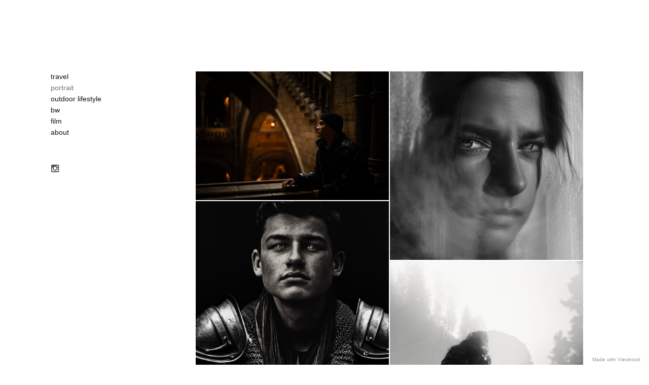

--- FILE ---
content_type: text/html; charset=utf-8
request_url: http://www.iwanteunissen.it/iwan-teunissen/portrait
body_size: 16380
content:
<!DOCTYPE html>
<html prefix="og: http://ogp.me/ns#">
<head>
  <meta http-equiv="Content-Type" content="text/html; charset=utf-8"/>

  <title>portrait</title>
  <meta property="og:title" content="portrait" />
<meta property="og:type" content="website" />
<meta property="og:url" content="http://www.iwanteunissen.it/iwan-teunissen/portrait" />
  <meta property="og:image" content="https://imageproxy.viewbook.com/35502/89e8b82791789e743dbef413e0c3617b_hd.jpg?fit=max&amp;h=1280&amp;w=1280" />
  <meta property="og:image:type" content="image/jpeg" />
  <meta property="og:image:width" content="1358" />
  <meta property="og:image:height" content="905" />
  <meta property="og:image" content="https://imageproxy.viewbook.com/35502/56f1649279fab5b84de6d7a9256ca540_hd.jpg?fit=max&amp;h=1280&amp;w=1280" />
  <meta property="og:image:type" content="image/jpeg" />
  <meta property="og:image:width" content="1116" />
  <meta property="og:image:height" content="1089" />
  <meta property="og:image" content="https://imageproxy.viewbook.com/35502/b996a4792023d06c1e9c4ce689102ed1_hd.jpg?fit=max&amp;h=1280&amp;w=1280" />
  <meta property="og:image:type" content="image/jpeg" />
  <meta property="og:image:width" content="1024" />
  <meta property="og:image:height" content="1024" />
  <meta property="og:image" content="https://imageproxy.viewbook.com/35502/1467dab6260a82f4ab37f78e6d392ca8_hd.jpg?fit=max&amp;h=1280&amp;w=1280" />
  <meta property="og:image:type" content="image/jpeg" />
  <meta property="og:image:width" content="905" />
  <meta property="og:image:height" content="1358" />
  <meta property="og:image" content="https://imageproxy.viewbook.com/35502/24074af0c19717de542de73963ca68e9_hd.jpg?fit=max&amp;h=1280&amp;w=1280" />
  <meta property="og:image:type" content="image/jpeg" />
  <meta property="og:image:width" content="971" />
  <meta property="og:image:height" content="1265" />


<script type="application/ld+json">
{
  "@context": "http://schema.org",
  "@type": "Organization",
  "url": "http://www.iwanteunissen.it/iwan-teunissen/portrait",
  "logo": ""
}
</script>
    <meta name="description" content="" />
    <meta name="keywords" content="" />
  <meta name="google-site-verification" content="bFD-ydlYPKRTknep-Q7gDQXN-izfcZjwWRdLmFkSv98" />

      <link rel="icon" type="image/png" sizes="16x16" href="//vb-userfiles.imgix.net/35502/favicon/16bab57150b12ff8c64724645ffac765?fit=fill&fm=png&h=16&w=16">
      <link rel="icon" type="image/png" sizes="32x32" href="//vb-userfiles.imgix.net/35502/favicon/16bab57150b12ff8c64724645ffac765?fit=fill&fm=png&h=32&w=32">
      <link rel="icon" type="image/png" sizes="64x64" href="//vb-userfiles.imgix.net/35502/favicon/16bab57150b12ff8c64724645ffac765?fit=fill&fm=png&h=64&w=64">
      <link rel="icon" type="image/png" sizes="96x96" href="//vb-userfiles.imgix.net/35502/favicon/16bab57150b12ff8c64724645ffac765?fit=fill&fm=png&h=96&w=96">
      <link rel="icon" type="image/png" sizes="160x160" href="//vb-userfiles.imgix.net/35502/favicon/16bab57150b12ff8c64724645ffac765?fit=fill&fm=png&h=160&w=160">
      <link rel="icon" type="image/png" sizes="192x192" href="//vb-userfiles.imgix.net/35502/favicon/16bab57150b12ff8c64724645ffac765?fit=fill&fm=png&h=192&w=192">
    <link rel="apple-touch-icon" href="//vb-userfiles.imgix.net/35502/favicon/16bab57150b12ff8c64724645ffac765?fit=fill&fm=png&h=57&w=57">

      <link rel="apple-touch-icon" sizes="60x60" href="//vb-userfiles.imgix.net/35502/favicon/16bab57150b12ff8c64724645ffac765?fit=fill&fm=png&h=60&w=60">
      <link rel="apple-touch-icon" sizes="72x72" href="//vb-userfiles.imgix.net/35502/favicon/16bab57150b12ff8c64724645ffac765?fit=fill&fm=png&h=72&w=72">
      <link rel="apple-touch-icon" sizes="76x76" href="//vb-userfiles.imgix.net/35502/favicon/16bab57150b12ff8c64724645ffac765?fit=fill&fm=png&h=76&w=76">
      <link rel="apple-touch-icon" sizes="114x114" href="//vb-userfiles.imgix.net/35502/favicon/16bab57150b12ff8c64724645ffac765?fit=fill&fm=png&h=114&w=114">
      <link rel="apple-touch-icon" sizes="144x144" href="//vb-userfiles.imgix.net/35502/favicon/16bab57150b12ff8c64724645ffac765?fit=fill&fm=png&h=144&w=144">
      <link rel="apple-touch-icon" sizes="120x120" href="//vb-userfiles.imgix.net/35502/favicon/16bab57150b12ff8c64724645ffac765?fit=fill&fm=png&h=120&w=120">
      <link rel="apple-touch-icon" sizes="152x152" href="//vb-userfiles.imgix.net/35502/favicon/16bab57150b12ff8c64724645ffac765?fit=fill&fm=png&h=152&w=152">
      <link rel="apple-touch-icon" sizes="180x180" href="//vb-userfiles.imgix.net/35502/favicon/16bab57150b12ff8c64724645ffac765?fit=fill&fm=png&h=180&w=180">
  <!--[if lt IE 9]>
   <script src="//cdnjs.cloudflare.com/ajax/libs/es5-shim/4.0.3/es5-shim.min.js"></script>
  <![endif]-->
  <script type="text/javascript">
    var livePage = true;
  </script>

   <link rel="stylesheet" type="text/css" href="//fonts.googleapis.com/css?family=Arvo:400,700,400italic,700italic:latin|Gentium+Book+Basic:400,400italic,700,700italic:latin|Lato:400,700,400italic,700italic:latin|Merriweather:300italic,300,700,700italic:latin|Old+Standard+TT:400,400italic,700:latin|Open+Sans:300italic,600italic,300,600:latin|PT+Serif:400,700,400italic,700italic:latin|Roboto:700italic,300,700,300italic:latin|Source+Sans+Pro:400,700,400italic,700italic:latin|Vollkorn:400italic,700italic,400,700:latin">
  
      <link rel="stylesheet" media="all" href="/assets/sites/vertical-grid-94dabd13f0be1050914a38dfe6019809eb13713652c49849d7c905003ed1d6b3.css" />

  <!--[if IE]><script src="http://html5shiv.googlecode.com/svn/trunk/html5.js"></script><![endif]-->

  <!--[if lt IE 9]>
    <style>
      #vb_page .main_content { box-sizing: border-box; padding-top: 140px; height: 100% !important; top: 0 !important; }
    </style>
  <![endif]-->
    <link rel="stylesheet" media="screen" href="/assets/sites/site-classic-public-a1bfb1cc038732ea72e63854fd469217a25c56ef100f67b94bf6b965b71f70f2.css" />

  <style>
    body{
  background-color: #FFFFFF;
  background-image: none;
  background-repeat: repeat;
  background-position: 0% 0%;
  background-size: auto;
  background-attachment: scroll;
}
#vb_page, #vb_page a{
  color: #555555;
}
#vb_page #vb_title h1{
  color: #555555;
}
#vb_page #vb_menu a{
  color: #111111;
}
#vb_page #vb_menu li a.active{
  color: #707070;
}
#vb_page{
  font-family: "Lucida Grande","Lucida Sans Unicode","Arial";
}
#vb_title{
  font-family: "Lucida Grande","Lucida Sans Unicode","Arial";
}
#vb_menu{
  font-family: "Lucida Grande","Lucida Sans Unicode","Arial";
}

  </style>
  

</head>
<body id="body" class="page-body">
 
  <div id="vb_page" class="/*background_cover:*/ background_cover_yes /*background_position:*/ background_position_left /*font_size:*/ font_size_1 /*left_margin:*/ left_margin_no /*logo_retina:*/ logo_retina_yes /*logo_visibility:*/ logo_visibility_yes /*menu_font_size:*/ menu_font_size_3 /*menu_position:*/ menu_position_left /*page_align:*/ page_align_yes /*page_fixed_header:*/ page_fixed_header_no /*page_full_width:*/ page_full_width_no /*page_scaling:*/ page_scaling_yes /*page_scaling_top:*/ page_scaling_top_yes /*text_full_width:*/ text_full_width_no /*theme:*/ theme_white /*thumbnails_hide_name:*/ thumbnails_hide_name_no /*thumbnails_size:*/ thumbnails_size_small /*title_font_size:*/ title_font_size_7 /*title_visibility:*/ title_visibility_no /*top_margin:*/ top_margin_no logo content_type_vertical_grid"  data-env="production">
    


<div class="-top-offset">

  <!-- TITLE -->
<div id="vb_title">
</div>


  <!-- LOGO -->
<div id="vb_logo">
</div>


  <!-- MENU -->

<ul id="vb_menu"><li><a  href="/iwan-teunissen/travel" >travel</a></li><li><a class='active' href="/iwan-teunissen/portrait" >portrait</a></li><li><a  href="/iwan-teunissen/outdoor-lifestyle" >outdoor lifestyle</a></li><li><a  href="/iwan-teunissen/bw" >bw</a></li><li><a  href="/iwan-teunissen/film" >film</a></li><li><a  href="/iwan-teunissen/about" >about</a></li></ul>


  <!-- SIDE -->
<div id="vb_info_container">
  <!-- SIDE_TEXT_TITLE -->
    <h2>&nbsp;</h2>
  <!-- SIDE_TEXT -->
  <div id="vb_info_content">
    
  </div>
      <p class="social-icons">
        
<a class="social-icon" target="_blank" href="http://instagram.com/iwanteunissen"><span class='icon instagram'></span></a>      </p>
</div>


  <div class="main_content">

    <div class="vertical-grid-container">
  <ul id="vertical-grid">
    <li data-id="37354249">
      <figure>
        <div style="padding-bottom:66.66666666666666%">
          <img class="-no-srcset landscape  not-cropped" srcset="[data-uri]"/>
        </div>
      </figure>
    </li>
    <li data-id="36140582">
      <figure>
        <div style="padding-bottom:97.58064516129032%">
          <img class="-no-srcset landscape  not-cropped" srcset="[data-uri]"/>
        </div>
      </figure>
    </li>
    <li data-id="35544568">
      <figure>
        <div style="padding-bottom:100.0%">
          <img class="-no-srcset landscape  not-cropped" srcset="[data-uri]"/>
        </div>
      </figure>
    </li>
    <li data-id="34052912">
      <figure>
        <div style="padding-bottom:150.0%">
          <img class="-no-srcset landscape  not-cropped" srcset="[data-uri]"/>
        </div>
      </figure>
    </li>
    <li data-id="35159923">
      <figure>
        <div style="padding-bottom:130.24453024453024%">
          <img class="-no-srcset landscape  not-cropped" srcset="[data-uri]"/>
        </div>
      </figure>
    </li>
    <li data-id="13838357">
      <figure>
        <div style="padding-bottom:115.32404603270746%">
          <img class="-no-srcset landscape  not-cropped" srcset="[data-uri]"/>
        </div>
      </figure>
    </li>
    <li data-id="35275352">
      <figure>
        <div style="padding-bottom:100.0%">
          <img class="-no-srcset landscape  not-cropped" srcset="[data-uri]"/>
        </div>
      </figure>
    </li>
    <li data-id="35183094">
      <figure>
        <div style="padding-bottom:94.51754385964912%">
          <img class="-no-srcset landscape  not-cropped" srcset="[data-uri]"/>
        </div>
      </figure>
    </li>
    <li data-id="35159922">
      <figure>
        <div style="padding-bottom:100.84937712344282%">
          <img class="-no-srcset landscape  not-cropped" srcset="[data-uri]"/>
        </div>
      </figure>
    </li>
    <li data-id="33808597">
      <figure>
        <div style="padding-bottom:177.77777777777777%">
          <img class="-no-srcset landscape  not-cropped" srcset="[data-uri]"/>
        </div>
      </figure>
    </li>
    <li data-id="33112964">
      <figure>
        <div style="padding-bottom:65.28473804100227%">
          <img class="-no-srcset landscape  not-cropped" srcset="[data-uri]"/>
        </div>
      </figure>
    </li>
    <li data-id="32101039">
      <figure>
        <div style="padding-bottom:71.0551330798479%">
          <img class="-no-srcset landscape  not-cropped" srcset="[data-uri]"/>
        </div>
      </figure>
    </li>
    <li data-id="27127449">
      <figure>
        <div style="padding-bottom:66.66666666666666%">
          <img class="-no-srcset landscape  not-cropped" srcset="[data-uri]"/>
        </div>
      </figure>
    </li>
    <li data-id="20787855">
      <figure>
        <div style="padding-bottom:66.66666666666666%">
          <img class="-no-srcset landscape  not-cropped" srcset="[data-uri]"/>
        </div>
      </figure>
    </li>
    <li data-id="33808606">
      <figure>
        <div style="padding-bottom:177.77777777777777%">
          <img class="-no-srcset landscape  not-cropped" srcset="[data-uri]"/>
        </div>
      </figure>
    </li>
    <li data-id="33808607">
      <figure>
        <div style="padding-bottom:177.77777777777777%">
          <img class="-no-srcset landscape  not-cropped" srcset="[data-uri]"/>
        </div>
      </figure>
    </li>
    <li data-id="33808598">
      <figure>
        <div style="padding-bottom:177.77777777777777%">
          <img class="-no-srcset landscape  not-cropped" srcset="[data-uri]"/>
        </div>
      </figure>
    </li>
    <li data-id="35215542">
      <figure>
        <div style="padding-bottom:66.66666666666666%">
          <img class="-no-srcset landscape  not-cropped" srcset="[data-uri]"/>
        </div>
      </figure>
    </li>
    <li data-id="34052948">
      <figure>
        <div style="padding-bottom:139.0%">
          <img class="-no-srcset landscape  not-cropped" srcset="[data-uri]"/>
        </div>
      </figure>
    </li>
    <li data-id="34052951">
      <figure>
        <div style="padding-bottom:66.66666666666666%">
          <img class="-no-srcset landscape  not-cropped" srcset="[data-uri]"/>
        </div>
      </figure>
    </li>
    <li data-id="33088351">
      <figure>
        <div style="padding-bottom:66.64999999999999%">
          <img class="-no-srcset landscape  not-cropped" srcset="[data-uri]"/>
        </div>
      </figure>
    </li>
    <li data-id="35183100">
      <figure>
        <div style="padding-bottom:97.63071895424837%">
          <img class="-no-srcset landscape  not-cropped" srcset="[data-uri]"/>
        </div>
      </figure>
    </li>
    <li data-id="27190901">
      <figure>
        <div style="padding-bottom:66.66666666666666%">
          <img class="-no-srcset landscape  not-cropped" srcset="[data-uri]"/>
        </div>
      </figure>
    </li>
    <li data-id="26870981">
      <figure>
        <div style="padding-bottom:150.0%">
          <img class="-no-srcset landscape  not-cropped" srcset="[data-uri]"/>
        </div>
      </figure>
    </li>
    <li data-id="27127442">
      <figure>
        <div style="padding-bottom:66.66666666666666%">
          <img class="-no-srcset landscape  not-cropped" srcset="[data-uri]"/>
        </div>
      </figure>
    </li>
    <li data-id="18668102">
      <figure>
        <div style="padding-bottom:66.66666666666666%">
          <img class="-no-srcset landscape  not-cropped" srcset="[data-uri]"/>
        </div>
      </figure>
    </li>
    <li data-id="26639958">
      <figure>
        <div style="padding-bottom:150.0%">
          <img class="-no-srcset landscape  not-cropped" srcset="[data-uri]"/>
        </div>
      </figure>
    </li>
    <li data-id="34139797">
      <figure>
        <div style="padding-bottom:66.66666666666666%">
          <img class="-no-srcset landscape  not-cropped" srcset="[data-uri]"/>
        </div>
      </figure>
    </li>
    <li data-id="34139798">
      <figure>
        <div style="padding-bottom:150.0%">
          <img class="-no-srcset landscape  not-cropped" srcset="[data-uri]"/>
        </div>
      </figure>
    </li>
    <li data-id="34139799">
      <figure>
        <div style="padding-bottom:66.66666666666666%">
          <img class="-no-srcset landscape  not-cropped" srcset="[data-uri]"/>
        </div>
      </figure>
    </li>
    <li data-id="34902251">
      <figure>
        <div style="padding-bottom:100.0%">
          <img class="-no-srcset landscape  not-cropped" srcset="[data-uri]"/>
        </div>
      </figure>
    </li>
    <li data-id="33808603">
      <figure>
        <div style="padding-bottom:177.77777777777777%">
          <img class="-no-srcset landscape  not-cropped" srcset="[data-uri]"/>
        </div>
      </figure>
    </li>
    <li data-id="33808605">
      <figure>
        <div style="padding-bottom:177.77777777777777%">
          <img class="-no-srcset landscape  not-cropped" srcset="[data-uri]"/>
        </div>
      </figure>
    </li>
    <li data-id="27959288">
      <figure>
        <div style="padding-bottom:66.66666666666666%">
          <img class="-no-srcset landscape  not-cropped" srcset="[data-uri]"/>
        </div>
      </figure>
    </li>
    <li data-id="33512355">
      <figure>
        <div style="padding-bottom:66.66666666666666%">
          <img class="-no-srcset landscape  not-cropped" srcset="[data-uri]"/>
        </div>
      </figure>
    </li>
    <li data-id="32144704">
      <figure>
        <div style="padding-bottom:125.03152585119798%">
          <img class="-no-srcset landscape  not-cropped" srcset="[data-uri]"/>
        </div>
      </figure>
    </li>
    <li data-id="33075819">
      <figure>
        <div style="padding-bottom:93.87978142076503%">
          <img class="-no-srcset landscape  not-cropped" srcset="[data-uri]"/>
        </div>
      </figure>
    </li>
    <li data-id="28965151">
      <figure>
        <div style="padding-bottom:66.66666666666666%">
          <img class="-no-srcset landscape  not-cropped" srcset="[data-uri]"/>
        </div>
      </figure>
    </li>
    <li data-id="29779130">
      <figure>
        <div style="padding-bottom:67.03601108033241%">
          <img class="-no-srcset landscape  not-cropped" srcset="[data-uri]"/>
        </div>
      </figure>
    </li>
    <li data-id="32587364">
      <figure>
        <div style="padding-bottom:66.66666666666666%">
          <img class="-no-srcset landscape  not-cropped" srcset="[data-uri]"/>
        </div>
      </figure>
    </li>
    <li data-id="28315108">
      <figure>
        <div style="padding-bottom:66.66666666666666%">
          <img class="-no-srcset landscape  not-cropped" srcset="[data-uri]"/>
        </div>
      </figure>
    </li>
    <li data-id="32587365">
      <figure>
        <div style="padding-bottom:134.81675392670155%">
          <img class="-no-srcset landscape  not-cropped" srcset="[data-uri]"/>
        </div>
      </figure>
    </li>
    <li data-id="29556131">
      <figure>
        <div style="padding-bottom:66.66666666666666%">
          <img class="-no-srcset landscape  not-cropped" srcset="[data-uri]"/>
        </div>
      </figure>
    </li>
    <li data-id="30662973">
      <figure>
        <div style="padding-bottom:66.66666666666666%">
          <img class="-no-srcset landscape  not-cropped" srcset="[data-uri]"/>
        </div>
      </figure>
    </li>
    <li data-id="29958821">
      <figure>
        <div style="padding-bottom:66.66666666666666%">
          <img class="-no-srcset landscape  not-cropped" srcset="[data-uri]"/>
        </div>
      </figure>
    </li>
    <li data-id="29659909">
      <figure>
        <div style="padding-bottom:66.66666666666666%">
          <img class="-no-srcset landscape  not-cropped" srcset="[data-uri]"/>
        </div>
      </figure>
    </li>
    <li data-id="29928523">
      <figure>
        <div style="padding-bottom:88.48806366047745%">
          <img class="-no-srcset landscape  not-cropped" srcset="[data-uri]"/>
        </div>
      </figure>
    </li>
    <li data-id="29659910">
      <figure>
        <div style="padding-bottom:66.66666666666666%">
          <img class="-no-srcset landscape  not-cropped" srcset="[data-uri]"/>
        </div>
      </figure>
    </li>
    <li data-id="28626069">
      <figure>
        <div style="padding-bottom:150.0%">
          <img class="-no-srcset landscape  not-cropped" srcset="[data-uri]"/>
        </div>
      </figure>
    </li>
    <li data-id="27127503">
      <figure>
        <div style="padding-bottom:150.0%">
          <img class="-no-srcset landscape  not-cropped" srcset="[data-uri]"/>
        </div>
      </figure>
    </li>
    <li data-id="28315109">
      <figure>
        <div style="padding-bottom:66.66666666666666%">
          <img class="-no-srcset landscape  not-cropped" srcset="[data-uri]"/>
        </div>
      </figure>
    </li>
    <li data-id="29779133">
      <figure>
        <div style="padding-bottom:66.66666666666666%">
          <img class="-no-srcset landscape  not-cropped" srcset="[data-uri]"/>
        </div>
      </figure>
    </li>
    <li data-id="23093940">
      <figure>
        <div style="padding-bottom:66.66666666666666%">
          <img class="-no-srcset landscape  not-cropped" srcset="[data-uri]"/>
        </div>
      </figure>
    </li>
    <li data-id="28315107">
      <figure>
        <div style="padding-bottom:66.66666666666666%">
          <img class="-no-srcset landscape  not-cropped" srcset="[data-uri]"/>
        </div>
      </figure>
    </li>
    <li data-id="29469025">
      <figure>
        <div style="padding-bottom:150.0%">
          <img class="-no-srcset landscape  not-cropped" srcset="[data-uri]"/>
        </div>
      </figure>
    </li>
    <li data-id="29556023">
      <figure>
        <div style="padding-bottom:120.61919504643963%">
          <img class="-no-srcset landscape  not-cropped" srcset="[data-uri]"/>
        </div>
      </figure>
    </li>
    <li data-id="28965150">
      <figure>
        <div style="padding-bottom:66.66666666666666%">
          <img class="-no-srcset landscape  not-cropped" srcset="[data-uri]"/>
        </div>
      </figure>
    </li>
    <li data-id="29958823">
      <figure>
        <div style="padding-bottom:66.66666666666666%">
          <img class="-no-srcset landscape  not-cropped" srcset="[data-uri]"/>
        </div>
      </figure>
    </li>
    <li data-id="27796925">
      <figure>
        <div style="padding-bottom:66.66666666666666%">
          <img class="-no-srcset landscape  not-cropped" srcset="[data-uri]"/>
        </div>
      </figure>
    </li>
    <li data-id="28965282">
      <figure>
        <div style="padding-bottom:66.66666666666666%">
          <img class="-no-srcset landscape  not-cropped" srcset="[data-uri]"/>
        </div>
      </figure>
    </li>
    <li data-id="28442021">
      <figure>
        <div style="padding-bottom:66.66666666666666%">
          <img class="-no-srcset landscape  not-cropped" srcset="[data-uri]"/>
        </div>
      </figure>
    </li>
    <li data-id="29779131">
      <figure>
        <div style="padding-bottom:66.66666666666666%">
          <img class="-no-srcset landscape  not-cropped" srcset="[data-uri]"/>
        </div>
      </figure>
    </li>
    <li data-id="28315110">
      <figure>
        <div style="padding-bottom:76.99158832261257%">
          <img class="-no-srcset landscape  not-cropped" srcset="[data-uri]"/>
        </div>
      </figure>
    </li>
    <li data-id="27206526">
      <figure>
        <div style="padding-bottom:66.66666666666666%">
          <img class="-no-srcset landscape  not-cropped" srcset="[data-uri]"/>
        </div>
      </figure>
    </li>
    <li data-id="26857899">
      <figure>
        <div style="padding-bottom:66.66666666666666%">
          <img class="-no-srcset landscape  not-cropped" srcset="[data-uri]"/>
        </div>
      </figure>
    </li>
    <li data-id="27350361">
      <figure>
        <div style="padding-bottom:117.94243723208817%">
          <img class="-no-srcset landscape  not-cropped" srcset="[data-uri]"/>
        </div>
      </figure>
    </li>
    <li data-id="27127507">
      <figure>
        <div style="padding-bottom:66.66666666666666%">
          <img class="-no-srcset landscape  not-cropped" srcset="[data-uri]"/>
        </div>
      </figure>
    </li>
    <li data-id="23880331">
      <figure>
        <div style="padding-bottom:150.0%">
          <img class="-no-srcset landscape  not-cropped" srcset="[data-uri]"/>
        </div>
      </figure>
    </li>
    <li data-id="27959289">
      <figure>
        <div style="padding-bottom:66.66666666666666%">
          <img class="-no-srcset landscape  not-cropped" srcset="[data-uri]"/>
        </div>
      </figure>
    </li>
    <li data-id="27127447">
      <figure>
        <div style="padding-bottom:66.66666666666666%">
          <img class="-no-srcset landscape  not-cropped" srcset="[data-uri]"/>
        </div>
      </figure>
    </li>
    <li data-id="27127445">
      <figure>
        <div style="padding-bottom:66.66666666666666%">
          <img class="-no-srcset landscape  not-cropped" srcset="[data-uri]"/>
        </div>
      </figure>
    </li>
    <li data-id="24156403">
      <figure>
        <div style="padding-bottom:150.0%">
          <img class="-no-srcset landscape  not-cropped" srcset="[data-uri]"/>
        </div>
      </figure>
    </li>
    <li data-id="27127505">
      <figure>
        <div style="padding-bottom:66.66666666666666%">
          <img class="-no-srcset landscape  not-cropped" srcset="[data-uri]"/>
        </div>
      </figure>
    </li>
    <li data-id="17325369">
      <figure>
        <div style="padding-bottom:101.41964792731402%">
          <img class="-no-srcset landscape  not-cropped" srcset="[data-uri]"/>
        </div>
      </figure>
    </li>
    <li data-id="26091813">
      <figure>
        <div style="padding-bottom:66.66666666666666%">
          <img class="-no-srcset landscape  not-cropped" srcset="[data-uri]"/>
        </div>
      </figure>
    </li>
    <li data-id="26857900">
      <figure>
        <div style="padding-bottom:64.92503407542026%">
          <img class="-no-srcset landscape  not-cropped" srcset="[data-uri]"/>
        </div>
      </figure>
    </li>
    <li data-id="26870980">
      <figure>
        <div style="padding-bottom:82.71794871794872%">
          <img class="-no-srcset landscape  not-cropped" srcset="[data-uri]"/>
        </div>
      </figure>
    </li>
    <li data-id="26091867">
      <figure>
        <div style="padding-bottom:66.66666666666666%">
          <img class="-no-srcset landscape  not-cropped" srcset="[data-uri]"/>
        </div>
      </figure>
    </li>
    <li data-id="26091835">
      <figure>
        <div style="padding-bottom:66.66666666666666%">
          <img class="-no-srcset landscape  not-cropped" srcset="[data-uri]"/>
        </div>
      </figure>
    </li>
    <li data-id="26091819">
      <figure>
        <div style="padding-bottom:66.66666666666666%">
          <img class="-no-srcset landscape  not-cropped" srcset="[data-uri]"/>
        </div>
      </figure>
    </li>
    <li data-id="26091920">
      <figure>
        <div style="padding-bottom:66.66666666666666%">
          <img class="-no-srcset landscape  not-cropped" srcset="[data-uri]"/>
        </div>
      </figure>
    </li>
    <li data-id="24361617">
      <figure>
        <div style="padding-bottom:66.66666666666666%">
          <img class="-no-srcset landscape  not-cropped" srcset="[data-uri]"/>
        </div>
      </figure>
    </li>
    <li data-id="27661808">
      <figure>
        <div style="padding-bottom:66.66666666666666%">
          <img class="-no-srcset landscape  not-cropped" srcset="[data-uri]"/>
        </div>
      </figure>
    </li>
    <li data-id="12680003">
      <figure>
        <div style="padding-bottom:150.0%">
          <img class="-no-srcset landscape  not-cropped" srcset="[data-uri]"/>
        </div>
      </figure>
    </li>
    <li data-id="33112963">
      <figure>
        <div style="padding-bottom:60.0%">
          <img class="-no-srcset landscape  not-cropped" srcset="[data-uri]"/>
        </div>
      </figure>
    </li>
    <li data-id="23880326">
      <figure>
        <div style="padding-bottom:66.66666666666666%">
          <img class="-no-srcset landscape  not-cropped" srcset="[data-uri]"/>
        </div>
      </figure>
    </li>
    <li data-id="27127506">
      <figure>
        <div style="padding-bottom:66.66666666666666%">
          <img class="-no-srcset landscape  not-cropped" srcset="[data-uri]"/>
        </div>
      </figure>
    </li>
    <li data-id="23880329">
      <figure>
        <div style="padding-bottom:66.66666666666666%">
          <img class="-no-srcset landscape  not-cropped" srcset="[data-uri]"/>
        </div>
      </figure>
    </li>
    <li data-id="24849697">
      <figure>
        <div style="padding-bottom:66.66666666666666%">
          <img class="-no-srcset landscape  not-cropped" srcset="[data-uri]"/>
        </div>
      </figure>
    </li>
    <li data-id="23880330">
      <figure>
        <div style="padding-bottom:66.66666666666666%">
          <img class="-no-srcset landscape  not-cropped" srcset="[data-uri]"/>
        </div>
      </figure>
    </li>
    <li data-id="26385671">
      <figure>
        <div style="padding-bottom:66.66666666666666%">
          <img class="-no-srcset landscape  not-cropped" srcset="[data-uri]"/>
        </div>
      </figure>
    </li>
    <li data-id="23041350">
      <figure>
        <div style="padding-bottom:66.66666666666666%">
          <img class="-no-srcset landscape  not-cropped" srcset="[data-uri]"/>
        </div>
      </figure>
    </li>
    <li data-id="23041361">
      <figure>
        <div style="padding-bottom:66.66666666666666%">
          <img class="-no-srcset landscape  not-cropped" srcset="[data-uri]"/>
        </div>
      </figure>
    </li>
    <li data-id="24176762">
      <figure>
        <div style="padding-bottom:66.66666666666666%">
          <img class="-no-srcset landscape  not-cropped" srcset="[data-uri]"/>
        </div>
      </figure>
    </li>
    <li data-id="27959290">
      <figure>
        <div style="padding-bottom:66.66666666666666%">
          <img class="-no-srcset landscape  not-cropped" srcset="[data-uri]"/>
        </div>
      </figure>
    </li>
    <li data-id="22766047">
      <figure>
        <div style="padding-bottom:76.95351137487636%">
          <img class="-no-srcset landscape  not-cropped" srcset="[data-uri]"/>
        </div>
      </figure>
    </li>
    <li data-id="24156406">
      <figure>
        <div style="padding-bottom:66.66666666666666%">
          <img class="-no-srcset landscape  not-cropped" srcset="[data-uri]"/>
        </div>
      </figure>
    </li>
    <li data-id="24361619">
      <figure>
        <div style="padding-bottom:66.66666666666666%">
          <img class="-no-srcset landscape  not-cropped" srcset="[data-uri]"/>
        </div>
      </figure>
    </li>
    <li data-id="27206530">
      <figure>
        <div style="padding-bottom:66.66666666666666%">
          <img class="-no-srcset landscape  not-cropped" srcset="[data-uri]"/>
        </div>
      </figure>
    </li>
    <li data-id="23041372">
      <figure>
        <div style="padding-bottom:66.66666666666666%">
          <img class="-no-srcset landscape  not-cropped" srcset="[data-uri]"/>
        </div>
      </figure>
    </li>
    <li data-id="23880327">
      <figure>
        <div style="padding-bottom:66.66666666666666%">
          <img class="-no-srcset landscape  not-cropped" srcset="[data-uri]"/>
        </div>
      </figure>
    </li>
    <li data-id="24361627">
      <figure>
        <div style="padding-bottom:150.0%">
          <img class="-no-srcset landscape  not-cropped" srcset="[data-uri]"/>
        </div>
      </figure>
    </li>
    <li data-id="21526632">
      <figure>
        <div style="padding-bottom:120.61919504643963%">
          <img class="-no-srcset landscape  not-cropped" srcset="[data-uri]"/>
        </div>
      </figure>
    </li>
    <li data-id="20787854">
      <figure>
        <div style="padding-bottom:66.66666666666666%">
          <img class="-no-srcset landscape  not-cropped" srcset="[data-uri]"/>
        </div>
      </figure>
    </li>
    <li data-id="23880328">
      <figure>
        <div style="padding-bottom:66.66666666666666%">
          <img class="-no-srcset landscape  not-cropped" srcset="[data-uri]"/>
        </div>
      </figure>
    </li>
    <li data-id="20253610">
      <figure>
        <div style="padding-bottom:66.66666666666666%">
          <img class="-no-srcset landscape  not-cropped" srcset="[data-uri]"/>
        </div>
      </figure>
    </li>
    <li data-id="22628902">
      <figure>
        <div style="padding-bottom:66.66666666666666%">
          <img class="-no-srcset landscape  not-cropped" srcset="[data-uri]"/>
        </div>
      </figure>
    </li>
    <li data-id="22766048">
      <figure>
        <div style="padding-bottom:144.18103448275863%">
          <img class="-no-srcset landscape  not-cropped" srcset="[data-uri]"/>
        </div>
      </figure>
    </li>
    <li data-id="20787845">
      <figure>
        <div style="padding-bottom:66.66666666666666%">
          <img class="-no-srcset landscape  not-cropped" srcset="[data-uri]"/>
        </div>
      </figure>
    </li>
    <li data-id="18668103">
      <figure>
        <div style="padding-bottom:149.82746721877157%">
          <img class="-no-srcset landscape  not-cropped" srcset="[data-uri]"/>
        </div>
      </figure>
    </li>
    <li data-id="20252021">
      <figure>
        <div style="padding-bottom:66.66666666666666%">
          <img class="-no-srcset landscape  not-cropped" srcset="[data-uri]"/>
        </div>
      </figure>
    </li>
    <li data-id="22369087">
      <figure>
        <div style="padding-bottom:71.33333333333334%">
          <img class="-no-srcset landscape  not-cropped" srcset="[data-uri]"/>
        </div>
      </figure>
    </li>
    <li data-id="20787806">
      <figure>
        <div style="padding-bottom:150.0%">
          <img class="-no-srcset landscape  not-cropped" srcset="[data-uri]"/>
        </div>
      </figure>
    </li>
    <li data-id="20787807">
      <figure>
        <div style="padding-bottom:150.0%">
          <img class="-no-srcset landscape  not-cropped" srcset="[data-uri]"/>
        </div>
      </figure>
    </li>
    <li data-id="22369090">
      <figure>
        <div style="padding-bottom:150.0%">
          <img class="-no-srcset landscape  not-cropped" srcset="[data-uri]"/>
        </div>
      </figure>
    </li>
    <li data-id="20253598">
      <figure>
        <div style="padding-bottom:66.66666666666666%">
          <img class="-no-srcset landscape  not-cropped" srcset="[data-uri]"/>
        </div>
      </figure>
    </li>
    <li data-id="22369089">
      <figure>
        <div style="padding-bottom:152.6829268292683%">
          <img class="-no-srcset landscape  not-cropped" srcset="[data-uri]"/>
        </div>
      </figure>
    </li>
    <li data-id="21156554">
      <figure>
        <div style="padding-bottom:66.66666666666666%">
          <img class="-no-srcset landscape  not-cropped" srcset="[data-uri]"/>
        </div>
      </figure>
    </li>
    <li data-id="16709308">
      <figure>
        <div style="padding-bottom:66.66666666666666%">
          <img class="-no-srcset landscape  not-cropped" srcset="[data-uri]"/>
        </div>
      </figure>
    </li>
    <li data-id="19929874">
      <figure>
        <div style="padding-bottom:66.66666666666666%">
          <img class="-no-srcset landscape  not-cropped" srcset="[data-uri]"/>
        </div>
      </figure>
    </li>
    <li data-id="19929878">
      <figure>
        <div style="padding-bottom:126.6497461928934%">
          <img class="-no-srcset landscape  not-cropped" srcset="[data-uri]"/>
        </div>
      </figure>
    </li>
    <li data-id="20103968">
      <figure>
        <div style="padding-bottom:66.66666666666666%">
          <img class="-no-srcset landscape  not-cropped" srcset="[data-uri]"/>
        </div>
      </figure>
    </li>
    <li data-id="18668118">
      <figure>
        <div style="padding-bottom:81.25%">
          <img class="-no-srcset landscape  not-cropped" srcset="[data-uri]"/>
        </div>
      </figure>
    </li>
    <li data-id="20252058">
      <figure>
        <div style="padding-bottom:82.76923076923077%">
          <img class="-no-srcset landscape  not-cropped" srcset="[data-uri]"/>
        </div>
      </figure>
    </li>
    <li data-id="17699260">
      <figure>
        <div style="padding-bottom:66.64999999999999%">
          <img class="-no-srcset landscape  not-cropped" srcset="[data-uri]"/>
        </div>
      </figure>
    </li>
    <li data-id="18037461">
      <figure>
        <div style="padding-bottom:150.0%">
          <img class="-no-srcset landscape  not-cropped" srcset="[data-uri]"/>
        </div>
      </figure>
    </li>
    <li data-id="18668119">
      <figure>
        <div style="padding-bottom:155.30569219957835%">
          <img class="-no-srcset landscape  not-cropped" srcset="[data-uri]"/>
        </div>
      </figure>
    </li>
    <li data-id="17912086">
      <figure>
        <div style="padding-bottom:66.66666666666666%">
          <img class="-no-srcset landscape  not-cropped" srcset="[data-uri]"/>
        </div>
      </figure>
    </li>
    <li data-id="18668104">
      <figure>
        <div style="padding-bottom:66.66666666666666%">
          <img class="-no-srcset landscape  not-cropped" srcset="[data-uri]"/>
        </div>
      </figure>
    </li>
    <li data-id="22369088">
      <figure>
        <div style="padding-bottom:66.66666666666666%">
          <img class="-no-srcset landscape  not-cropped" srcset="[data-uri]"/>
        </div>
      </figure>
    </li>
    <li data-id="18668105">
      <figure>
        <div style="padding-bottom:66.66666666666666%">
          <img class="-no-srcset landscape  not-cropped" srcset="[data-uri]"/>
        </div>
      </figure>
    </li>
    <li data-id="17325370">
      <figure>
        <div style="padding-bottom:156.48801128349788%">
          <img class="-no-srcset landscape  not-cropped" srcset="[data-uri]"/>
        </div>
      </figure>
    </li>
    <li data-id="16801888">
      <figure>
        <div style="padding-bottom:82.06666666666666%">
          <img class="-no-srcset landscape  not-cropped" srcset="[data-uri]"/>
        </div>
      </figure>
    </li>
    <li data-id="17325371">
      <figure>
        <div style="padding-bottom:146.1486025903204%">
          <img class="-no-srcset landscape  not-cropped" srcset="[data-uri]"/>
        </div>
      </figure>
    </li>
    <li data-id="17325374">
      <figure>
        <div style="padding-bottom:138.93687707641195%">
          <img class="-no-srcset landscape  not-cropped" srcset="[data-uri]"/>
        </div>
      </figure>
    </li>
    <li data-id="10133021">
      <figure>
        <div style="padding-bottom:66.66666666666666%">
          <img class="-no-srcset landscape  not-cropped" srcset="[data-uri]"/>
        </div>
      </figure>
    </li>
    <li data-id="12802750">
      <figure>
        <div style="padding-bottom:66.66666666666666%">
          <img class="-no-srcset landscape  not-cropped" srcset="[data-uri]"/>
        </div>
      </figure>
    </li>
    <li data-id="17710299">
      <figure>
        <div style="padding-bottom:66.66666666666666%">
          <img class="-no-srcset landscape  not-cropped" srcset="[data-uri]"/>
        </div>
      </figure>
    </li>
    <li data-id="18037462">
      <figure>
        <div style="padding-bottom:88.13333333333333%">
          <img class="-no-srcset landscape  not-cropped" srcset="[data-uri]"/>
        </div>
      </figure>
    </li>
    <li data-id="12278086">
      <figure>
        <div style="padding-bottom:143.23607427055703%">
          <img class="-no-srcset landscape  not-cropped" srcset="[data-uri]"/>
        </div>
      </figure>
    </li>
    <li data-id="20253619">
      <figure>
        <div style="padding-bottom:66.66666666666666%">
          <img class="-no-srcset landscape  not-cropped" srcset="[data-uri]"/>
        </div>
      </figure>
    </li>
    <li data-id="16801880">
      <figure>
        <div style="padding-bottom:66.66666666666666%">
          <img class="-no-srcset landscape  not-cropped" srcset="[data-uri]"/>
        </div>
      </figure>
    </li>
    <li data-id="16801881">
      <figure>
        <div style="padding-bottom:66.66666666666666%">
          <img class="-no-srcset landscape  not-cropped" srcset="[data-uri]"/>
        </div>
      </figure>
    </li>
    <li data-id="13921528">
      <figure>
        <div style="padding-bottom:66.66666666666666%">
          <img class="-no-srcset landscape  not-cropped" srcset="[data-uri]"/>
        </div>
      </figure>
    </li>
    <li data-id="13435753">
      <figure>
        <div style="padding-bottom:66.66666666666666%">
          <img class="-no-srcset landscape  not-cropped" srcset="[data-uri]"/>
        </div>
      </figure>
    </li>
    <li data-id="14327939">
      <figure>
        <div style="padding-bottom:96.83684794672585%">
          <img class="-no-srcset landscape  not-cropped" srcset="[data-uri]"/>
        </div>
      </figure>
    </li>
    <li data-id="20252060">
      <figure>
        <div style="padding-bottom:66.66666666666666%">
          <img class="-no-srcset landscape  not-cropped" srcset="[data-uri]"/>
        </div>
      </figure>
    </li>
    <li data-id="8478366">
      <figure>
        <div style="padding-bottom:66.66666666666666%">
          <img class="-no-srcset landscape  not-cropped" srcset="[data-uri]"/>
        </div>
      </figure>
    </li>
    <li data-id="14319219">
      <figure>
        <div style="padding-bottom:66.66666666666666%">
          <img class="-no-srcset landscape  not-cropped" srcset="[data-uri]"/>
        </div>
      </figure>
    </li>
    <li data-id="18668120">
      <figure>
        <div style="padding-bottom:149.6551724137931%">
          <img class="-no-srcset landscape  not-cropped" srcset="[data-uri]"/>
        </div>
      </figure>
    </li>
    <li data-id="9962623">
      <figure>
        <div style="padding-bottom:150.0%">
          <img class="-no-srcset landscape  not-cropped" srcset="[data-uri]"/>
        </div>
      </figure>
    </li>
    <li data-id="12680009">
      <figure>
        <div style="padding-bottom:150.0%">
          <img class="-no-srcset landscape  not-cropped" srcset="[data-uri]"/>
        </div>
      </figure>
    </li>
    <li data-id="10132984">
      <figure>
        <div style="padding-bottom:66.66666666666666%">
          <img class="-no-srcset landscape  not-cropped" srcset="[data-uri]"/>
        </div>
      </figure>
    </li>
    <li data-id="16801884">
      <figure>
        <div style="padding-bottom:150.0%">
          <img class="-no-srcset landscape  not-cropped" srcset="[data-uri]"/>
        </div>
      </figure>
    </li>
    <li data-id="9962631">
      <figure>
        <div style="padding-bottom:66.66666666666666%">
          <img class="-no-srcset landscape  not-cropped" srcset="[data-uri]"/>
        </div>
      </figure>
    </li>
    <li data-id="14042252">
      <figure>
        <div style="padding-bottom:82.85288270377733%">
          <img class="-no-srcset landscape  not-cropped" srcset="[data-uri]"/>
        </div>
      </figure>
    </li>
    <li data-id="10981342">
      <figure>
        <div style="padding-bottom:102.36966824644549%">
          <img class="-no-srcset landscape  not-cropped" srcset="[data-uri]"/>
        </div>
      </figure>
    </li>
    <li data-id="10132990">
      <figure>
        <div style="padding-bottom:66.66666666666666%">
          <img class="-no-srcset landscape  not-cropped" srcset="[data-uri]"/>
        </div>
      </figure>
    </li>
    <li data-id="9962788">
      <figure>
        <div style="padding-bottom:150.0%">
          <img class="-no-srcset landscape  not-cropped" srcset="[data-uri]"/>
        </div>
      </figure>
    </li>
    <li data-id="10981340">
      <figure>
        <div style="padding-bottom:106.71936758893281%">
          <img class="-no-srcset landscape  not-cropped" srcset="[data-uri]"/>
        </div>
      </figure>
    </li>
    <li data-id="9962819">
      <figure>
        <div style="padding-bottom:66.66666666666666%">
          <img class="-no-srcset landscape  not-cropped" srcset="[data-uri]"/>
        </div>
      </figure>
    </li>
    <li data-id="9962617">
      <figure>
        <div style="padding-bottom:121.7587373167982%">
          <img class="-no-srcset landscape  not-cropped" srcset="[data-uri]"/>
        </div>
      </figure>
    </li>
    <li data-id="8494334">
      <figure>
        <div style="padding-bottom:66.66666666666666%">
          <img class="-no-srcset landscape  not-cropped" srcset="[data-uri]"/>
        </div>
      </figure>
    </li>
    <li data-id="8603555">
      <figure>
        <div style="padding-bottom:66.66666666666666%">
          <img class="-no-srcset landscape  not-cropped" srcset="[data-uri]"/>
        </div>
      </figure>
    </li>
    <li data-id="13435834">
      <figure>
        <div style="padding-bottom:66.66666666666666%">
          <img class="-no-srcset landscape  not-cropped" srcset="[data-uri]"/>
        </div>
      </figure>
    </li>
    <li data-id="7332855">
      <figure>
        <div style="padding-bottom:150.0%">
          <img class="-no-srcset landscape  not-cropped" srcset="[data-uri]"/>
        </div>
      </figure>
    </li>
    <li data-id="20097163">
      <figure>
        <div style="padding-bottom:66.66666666666666%">
          <img class="-no-srcset landscape  not-cropped" srcset="[data-uri]"/>
        </div>
      </figure>
    </li>
    <li data-id="12278075">
      <figure>
        <div style="padding-bottom:145.16129032258064%">
          <img class="-no-srcset landscape  not-cropped" srcset="[data-uri]"/>
        </div>
      </figure>
    </li>
    <li data-id="32101038">
      <figure>
        <div style="padding-bottom:66.66666666666666%">
          <img class="-no-srcset landscape  not-cropped" srcset="[data-uri]"/>
        </div>
      </figure>
    </li>
    <li data-id="32340040">
      <figure>
        <div style="padding-bottom:125.03152585119798%">
          <img class="-no-srcset landscape  not-cropped" srcset="[data-uri]"/>
        </div>
      </figure>
    </li>
    <li data-id="33088396">
      <figure>
        <div style="padding-bottom:66.64999999999999%">
          <img class="-no-srcset landscape  not-cropped" srcset="[data-uri]"/>
        </div>
      </figure>
    </li>
    <li data-id="34052913">
      <figure>
        <div style="padding-bottom:115.44518473652332%">
          <img class="-no-srcset landscape  not-cropped" srcset="[data-uri]"/>
        </div>
      </figure>
    </li>
    <li data-id="34052944">
      <figure>
        <div style="padding-bottom:105.20532099479468%">
          <img class="-no-srcset landscape  not-cropped" srcset="[data-uri]"/>
        </div>
      </figure>
    </li>
    <li data-id="34052946">
      <figure>
        <div style="padding-bottom:93.87978142076503%">
          <img class="-no-srcset landscape  not-cropped" srcset="[data-uri]"/>
        </div>
      </figure>
    </li>
    <li data-id="34052947">
      <figure>
        <div style="padding-bottom:66.66666666666666%">
          <img class="-no-srcset landscape  not-cropped" srcset="[data-uri]"/>
        </div>
      </figure>
    </li>
    <li data-id="34052949">
      <figure>
        <div style="padding-bottom:81.25%">
          <img class="-no-srcset landscape  not-cropped" srcset="[data-uri]"/>
        </div>
      </figure>
    </li>
    <li data-id="34052950">
      <figure>
        <div style="padding-bottom:115.32404603270746%">
          <img class="-no-srcset landscape  not-cropped" srcset="[data-uri]"/>
        </div>
      </figure>
    </li>
    <li data-id="34052952">
      <figure>
        <div style="padding-bottom:88.48806366047745%">
          <img class="-no-srcset landscape  not-cropped" srcset="[data-uri]"/>
        </div>
      </figure>
    </li>
    <li data-id="34052953">
      <figure>
        <div style="padding-bottom:66.66666666666666%">
          <img class="-no-srcset landscape  not-cropped" srcset="[data-uri]"/>
        </div>
      </figure>
    </li>
    <li data-id="34052954">
      <figure>
        <div style="padding-bottom:66.66666666666666%">
          <img class="-no-srcset landscape  not-cropped" srcset="[data-uri]"/>
        </div>
      </figure>
    </li>
    <li data-id="34052955">
      <figure>
        <div style="padding-bottom:66.66666666666666%">
          <img class="-no-srcset landscape  not-cropped" srcset="[data-uri]"/>
        </div>
      </figure>
    </li>
    <li data-id="34052956">
      <figure>
        <div style="padding-bottom:66.66666666666666%">
          <img class="-no-srcset landscape  not-cropped" srcset="[data-uri]"/>
        </div>
      </figure>
    </li>
    <li data-id="34052957">
      <figure>
        <div style="padding-bottom:66.66666666666666%">
          <img class="-no-srcset landscape  not-cropped" srcset="[data-uri]"/>
        </div>
      </figure>
    </li>
    <li data-id="34052958">
      <figure>
        <div style="padding-bottom:65.46532846715328%">
          <img class="-no-srcset landscape  not-cropped" srcset="[data-uri]"/>
        </div>
      </figure>
    </li>
    <li data-id="34052960">
      <figure>
        <div style="padding-bottom:66.66666666666666%">
          <img class="-no-srcset landscape  not-cropped" srcset="[data-uri]"/>
        </div>
      </figure>
    </li>
    <li data-id="34052961">
      <figure>
        <div style="padding-bottom:65.1797906235776%">
          <img class="-no-srcset landscape  not-cropped" srcset="[data-uri]"/>
        </div>
      </figure>
    </li>
    <li data-id="34052964">
      <figure>
        <div style="padding-bottom:51.78571428571429%">
          <img class="-no-srcset landscape  not-cropped" srcset="[data-uri]"/>
        </div>
      </figure>
    </li>
    <li data-id="34052966">
      <figure>
        <div style="padding-bottom:66.66666666666666%">
          <img class="-no-srcset landscape  not-cropped" srcset="[data-uri]"/>
        </div>
      </figure>
    </li>
    <li data-id="34052967">
      <figure>
        <div style="padding-bottom:66.66666666666666%">
          <img class="-no-srcset landscape  not-cropped" srcset="[data-uri]"/>
        </div>
      </figure>
    </li>
    <li data-id="34052968">
      <figure>
        <div style="padding-bottom:63.52201257861635%">
          <img class="-no-srcset landscape  not-cropped" srcset="[data-uri]"/>
        </div>
      </figure>
    </li>
    <li data-id="34052969">
      <figure>
        <div style="padding-bottom:66.66666666666666%">
          <img class="-no-srcset landscape  not-cropped" srcset="[data-uri]"/>
        </div>
      </figure>
    </li>
    <li data-id="34052970">
      <figure>
        <div style="padding-bottom:150.0%">
          <img class="-no-srcset landscape  not-cropped" srcset="[data-uri]"/>
        </div>
      </figure>
    </li>
    <li data-id="34052972">
      <figure>
        <div style="padding-bottom:150.0%">
          <img class="-no-srcset landscape  not-cropped" srcset="[data-uri]"/>
        </div>
      </figure>
    </li>
    <li data-id="34902252">
      <figure>
        <div style="padding-bottom:100.0%">
          <img class="-no-srcset landscape  not-cropped" srcset="[data-uri]"/>
        </div>
      </figure>
    </li>
    <li data-id="35183095">
      <figure>
        <div style="padding-bottom:91.99567333693889%">
          <img class="-no-srcset landscape  not-cropped" srcset="[data-uri]"/>
        </div>
      </figure>
    </li>
    <li data-id="35183096">
      <figure>
        <div style="padding-bottom:66.66666666666666%">
          <img class="-no-srcset landscape  not-cropped" srcset="[data-uri]"/>
        </div>
      </figure>
    </li>
    <li data-id="35183097">
      <figure>
        <div style="padding-bottom:119.21182266009853%">
          <img class="-no-srcset landscape  not-cropped" srcset="[data-uri]"/>
        </div>
      </figure>
    </li>
    <li data-id="35183098">
      <figure>
        <div style="padding-bottom:66.66666666666666%">
          <img class="-no-srcset landscape  not-cropped" srcset="[data-uri]"/>
        </div>
      </figure>
    </li>
    <li data-id="35183099">
      <figure>
        <div style="padding-bottom:66.66666666666666%">
          <img class="-no-srcset landscape  not-cropped" srcset="[data-uri]"/>
        </div>
      </figure>
    </li>
    <li data-id="35215359">
      <figure>
        <div style="padding-bottom:66.66666666666666%">
          <img class="-no-srcset landscape  not-cropped" srcset="[data-uri]"/>
        </div>
      </figure>
    </li>
    <li data-id="35215739">
      <figure>
        <div style="padding-bottom:66.66666666666666%">
          <img class="-no-srcset landscape  not-cropped" srcset="[data-uri]"/>
        </div>
      </figure>
    </li>
    <li data-id="35215888">
      <figure>
        <div style="padding-bottom:66.66666666666666%">
          <img class="-no-srcset landscape  not-cropped" srcset="[data-uri]"/>
        </div>
      </figure>
    </li>
    <div class="stretch" style="padding-bottom:4562.509706310136%"></div>
  </ul>
</div>


    <!-- FOOTER -->
<div class="push">&nbsp;</div>

<div id="vb_footer" class="">
  <span class='vb_footer_text'></span>
</div>

  </div>
</div>

    
<ul id="overlay" class="-navigation-bottom" style="background-color:rgba(255,255,255,0.97);color: #555555">


  <li class="close"></li>
    <li class="slide not-active" data-id="37354249">
      <!-- NOTE: adding line breaks/white space will break the layout -->
      <div class="fig loading"><div class="img">
          <div style="padding-bottom:66.66666666666666%;background-color:#FFFFFF;"></div>
          <img src="[data-uri]"/>
        </div>
      </div>
    </li>
    <li class="slide not-active" data-id="36140582">
      <!-- NOTE: adding line breaks/white space will break the layout -->
      <div class="fig loading"><div class="img">
          <div style="padding-bottom:97.58064516129032%;background-color:#FFFFFF;"></div>
          <img src="[data-uri]"/>
        </div>
      </div>
    </li>
    <li class="slide not-active" data-id="35544568">
      <!-- NOTE: adding line breaks/white space will break the layout -->
      <div class="fig loading"><div class="img">
          <div style="padding-bottom:100.0%;background-color:#FFFFFF;"></div>
          <img src="[data-uri]"/>
        </div>
      </div>
    </li>
    <li class="slide not-active" data-id="34052912">
      <!-- NOTE: adding line breaks/white space will break the layout -->
      <div class="fig loading"><div class="img">
          <div style="padding-bottom:150.0%;background-color:#FFFFFF;"></div>
          <img src="[data-uri]"/>
        </div>
      </div>
    </li>
    <li class="slide not-active" data-id="35159923">
      <!-- NOTE: adding line breaks/white space will break the layout -->
      <div class="fig loading"><div class="img">
          <div style="padding-bottom:130.24453024453024%;background-color:#FFFFFF;"></div>
          <img src="[data-uri]"/>
        </div>
      </div>
    </li>
    <li class="slide not-active" data-id="13838357">
      <!-- NOTE: adding line breaks/white space will break the layout -->
      <div class="fig loading"><div class="img">
          <div style="padding-bottom:115.32404603270746%;background-color:#FFFFFF;"></div>
          <img src="[data-uri]"/>
        </div>
      </div>
    </li>
    <li class="slide not-active" data-id="35275352">
      <!-- NOTE: adding line breaks/white space will break the layout -->
      <div class="fig loading"><div class="img">
          <div style="padding-bottom:100.0%;background-color:#FFFFFF;"></div>
          <img src="[data-uri]"/>
        </div>
      </div>
    </li>
    <li class="slide not-active" data-id="35183094">
      <!-- NOTE: adding line breaks/white space will break the layout -->
      <div class="fig loading"><div class="img">
          <div style="padding-bottom:94.51754385964912%;background-color:#FFFFFF;"></div>
          <img src="[data-uri]"/>
        </div>
      </div>
    </li>
    <li class="slide not-active" data-id="35159922">
      <!-- NOTE: adding line breaks/white space will break the layout -->
      <div class="fig loading"><div class="img">
          <div style="padding-bottom:100.84937712344282%;background-color:#FFFFFF;"></div>
          <img src="[data-uri]"/>
        </div>
      </div>
    </li>
    <li class="slide not-active" data-id="33808597">
      <!-- NOTE: adding line breaks/white space will break the layout -->
      <div class="fig loading"><div class="img">
          <div style="padding-bottom:177.77777777777777%;background-color:#FFFFFF;"></div>
          <img src="[data-uri]"/>
        </div>
      </div>
    </li>
    <li class="slide not-active" data-id="33112964">
      <!-- NOTE: adding line breaks/white space will break the layout -->
      <div class="fig loading"><div class="img">
          <div style="padding-bottom:65.28473804100227%;background-color:#FFFFFF;"></div>
          <img src="[data-uri]"/>
        </div>
      </div>
    </li>
    <li class="slide not-active" data-id="32101039">
      <!-- NOTE: adding line breaks/white space will break the layout -->
      <div class="fig loading"><div class="img">
          <div style="padding-bottom:71.0551330798479%;background-color:#FFFFFF;"></div>
          <img src="[data-uri]"/>
        </div>
      </div>
    </li>
    <li class="slide not-active" data-id="27127449">
      <!-- NOTE: adding line breaks/white space will break the layout -->
      <div class="fig loading"><div class="img">
          <div style="padding-bottom:66.66666666666666%;background-color:#FFFFFF;"></div>
          <img src="[data-uri]"/>
        </div>
      </div>
    </li>
    <li class="slide not-active" data-id="20787855">
      <!-- NOTE: adding line breaks/white space will break the layout -->
      <div class="fig loading"><div class="img">
          <div style="padding-bottom:66.66666666666666%;background-color:#FFFFFF;"></div>
          <img src="[data-uri]"/>
        </div>
      </div>
    </li>
    <li class="slide not-active" data-id="33808606">
      <!-- NOTE: adding line breaks/white space will break the layout -->
      <div class="fig loading"><div class="img">
          <div style="padding-bottom:177.77777777777777%;background-color:#FFFFFF;"></div>
          <img src="[data-uri]"/>
        </div>
      </div>
    </li>
    <li class="slide not-active" data-id="33808607">
      <!-- NOTE: adding line breaks/white space will break the layout -->
      <div class="fig loading"><div class="img">
          <div style="padding-bottom:177.77777777777777%;background-color:#FFFFFF;"></div>
          <img src="[data-uri]"/>
        </div>
      </div>
    </li>
    <li class="slide not-active" data-id="33808598">
      <!-- NOTE: adding line breaks/white space will break the layout -->
      <div class="fig loading"><div class="img">
          <div style="padding-bottom:177.77777777777777%;background-color:#FFFFFF;"></div>
          <img src="[data-uri]"/>
        </div>
      </div>
    </li>
    <li class="slide not-active" data-id="35215542">
      <!-- NOTE: adding line breaks/white space will break the layout -->
      <div class="fig loading"><div class="img">
          <div style="padding-bottom:66.66666666666666%;background-color:#FFFFFF;"></div>
          <img src="[data-uri]"/>
        </div>
      </div>
    </li>
    <li class="slide not-active" data-id="34052948">
      <!-- NOTE: adding line breaks/white space will break the layout -->
      <div class="fig loading"><div class="img">
          <div style="padding-bottom:139.0%;background-color:#FFFFFF;"></div>
          <img src="[data-uri]"/>
        </div>
      </div>
    </li>
    <li class="slide not-active" data-id="34052951">
      <!-- NOTE: adding line breaks/white space will break the layout -->
      <div class="fig loading"><div class="img">
          <div style="padding-bottom:66.66666666666666%;background-color:#FFFFFF;"></div>
          <img src="[data-uri]"/>
        </div>
      </div>
    </li>
    <li class="slide not-active" data-id="33088351">
      <!-- NOTE: adding line breaks/white space will break the layout -->
      <div class="fig loading"><div class="img">
          <div style="padding-bottom:66.64999999999999%;background-color:#FFFFFF;"></div>
          <img src="[data-uri]"/>
        </div>
      </div>
    </li>
    <li class="slide not-active" data-id="35183100">
      <!-- NOTE: adding line breaks/white space will break the layout -->
      <div class="fig loading"><div class="img">
          <div style="padding-bottom:97.63071895424837%;background-color:#FFFFFF;"></div>
          <img src="[data-uri]"/>
        </div>
      </div>
    </li>
    <li class="slide not-active" data-id="27190901">
      <!-- NOTE: adding line breaks/white space will break the layout -->
      <div class="fig loading"><div class="img">
          <div style="padding-bottom:66.66666666666666%;background-color:#FFFFFF;"></div>
          <img src="[data-uri]"/>
        </div>
      </div>
    </li>
    <li class="slide not-active" data-id="26870981">
      <!-- NOTE: adding line breaks/white space will break the layout -->
      <div class="fig loading"><div class="img">
          <div style="padding-bottom:150.0%;background-color:#FFFFFF;"></div>
          <img src="[data-uri]"/>
        </div>
      </div>
    </li>
    <li class="slide not-active" data-id="27127442">
      <!-- NOTE: adding line breaks/white space will break the layout -->
      <div class="fig loading"><div class="img">
          <div style="padding-bottom:66.66666666666666%;background-color:#FFFFFF;"></div>
          <img src="[data-uri]"/>
        </div>
      </div>
    </li>
    <li class="slide not-active" data-id="18668102">
      <!-- NOTE: adding line breaks/white space will break the layout -->
      <div class="fig loading"><div class="img">
          <div style="padding-bottom:66.66666666666666%;background-color:#FFFFFF;"></div>
          <img src="[data-uri]"/>
        </div>
      </div>
    </li>
    <li class="slide not-active" data-id="26639958">
      <!-- NOTE: adding line breaks/white space will break the layout -->
      <div class="fig loading"><div class="img">
          <div style="padding-bottom:150.0%;background-color:#FFFFFF;"></div>
          <img src="[data-uri]"/>
        </div>
      </div>
    </li>
    <li class="slide not-active" data-id="34139797">
      <!-- NOTE: adding line breaks/white space will break the layout -->
      <div class="fig loading"><div class="img">
          <div style="padding-bottom:66.66666666666666%;background-color:#FFFFFF;"></div>
          <img src="[data-uri]"/>
        </div>
      </div>
    </li>
    <li class="slide not-active" data-id="34139798">
      <!-- NOTE: adding line breaks/white space will break the layout -->
      <div class="fig loading"><div class="img">
          <div style="padding-bottom:150.0%;background-color:#FFFFFF;"></div>
          <img src="[data-uri]"/>
        </div>
      </div>
    </li>
    <li class="slide not-active" data-id="34139799">
      <!-- NOTE: adding line breaks/white space will break the layout -->
      <div class="fig loading"><div class="img">
          <div style="padding-bottom:66.66666666666666%;background-color:#FFFFFF;"></div>
          <img src="[data-uri]"/>
        </div>
      </div>
    </li>
    <li class="slide not-active" data-id="34902251">
      <!-- NOTE: adding line breaks/white space will break the layout -->
      <div class="fig loading"><div class="img">
          <div style="padding-bottom:100.0%;background-color:#FFFFFF;"></div>
          <img src="[data-uri]"/>
        </div>
      </div>
    </li>
    <li class="slide not-active" data-id="33808603">
      <!-- NOTE: adding line breaks/white space will break the layout -->
      <div class="fig loading"><div class="img">
          <div style="padding-bottom:177.77777777777777%;background-color:#FFFFFF;"></div>
          <img src="[data-uri]"/>
        </div>
      </div>
    </li>
    <li class="slide not-active" data-id="33808605">
      <!-- NOTE: adding line breaks/white space will break the layout -->
      <div class="fig loading"><div class="img">
          <div style="padding-bottom:177.77777777777777%;background-color:#FFFFFF;"></div>
          <img src="[data-uri]"/>
        </div>
      </div>
    </li>
    <li class="slide not-active" data-id="27959288">
      <!-- NOTE: adding line breaks/white space will break the layout -->
      <div class="fig loading"><div class="img">
          <div style="padding-bottom:66.66666666666666%;background-color:#FFFFFF;"></div>
          <img src="[data-uri]"/>
        </div>
      </div>
    </li>
    <li class="slide not-active" data-id="33512355">
      <!-- NOTE: adding line breaks/white space will break the layout -->
      <div class="fig loading"><div class="img">
          <div style="padding-bottom:66.66666666666666%;background-color:#FFFFFF;"></div>
          <img src="[data-uri]"/>
        </div>
      </div>
    </li>
    <li class="slide not-active" data-id="32144704">
      <!-- NOTE: adding line breaks/white space will break the layout -->
      <div class="fig loading"><div class="img">
          <div style="padding-bottom:125.03152585119798%;background-color:#FFFFFF;"></div>
          <img src="[data-uri]"/>
        </div>
      </div>
    </li>
    <li class="slide not-active" data-id="33075819">
      <!-- NOTE: adding line breaks/white space will break the layout -->
      <div class="fig loading"><div class="img">
          <div style="padding-bottom:93.87978142076503%;background-color:#FFFFFF;"></div>
          <img src="[data-uri]"/>
        </div>
      </div>
    </li>
    <li class="slide not-active" data-id="28965151">
      <!-- NOTE: adding line breaks/white space will break the layout -->
      <div class="fig loading"><div class="img">
          <div style="padding-bottom:66.66666666666666%;background-color:#FFFFFF;"></div>
          <img src="[data-uri]"/>
        </div>
      </div>
    </li>
    <li class="slide not-active" data-id="29779130">
      <!-- NOTE: adding line breaks/white space will break the layout -->
      <div class="fig loading"><div class="img">
          <div style="padding-bottom:67.03601108033241%;background-color:#FFFFFF;"></div>
          <img src="[data-uri]"/>
        </div>
      </div>
    </li>
    <li class="slide not-active" data-id="32587364">
      <!-- NOTE: adding line breaks/white space will break the layout -->
      <div class="fig loading"><div class="img">
          <div style="padding-bottom:66.66666666666666%;background-color:#FFFFFF;"></div>
          <img src="[data-uri]"/>
        </div>
      </div>
    </li>
    <li class="slide not-active" data-id="28315108">
      <!-- NOTE: adding line breaks/white space will break the layout -->
      <div class="fig loading"><div class="img">
          <div style="padding-bottom:66.66666666666666%;background-color:#FFFFFF;"></div>
          <img src="[data-uri]"/>
        </div>
      </div>
    </li>
    <li class="slide not-active" data-id="32587365">
      <!-- NOTE: adding line breaks/white space will break the layout -->
      <div class="fig loading"><div class="img">
          <div style="padding-bottom:134.81675392670155%;background-color:#FFFFFF;"></div>
          <img src="[data-uri]"/>
        </div>
      </div>
    </li>
    <li class="slide not-active" data-id="29556131">
      <!-- NOTE: adding line breaks/white space will break the layout -->
      <div class="fig loading"><div class="img">
          <div style="padding-bottom:66.66666666666666%;background-color:#FFFFFF;"></div>
          <img src="[data-uri]"/>
        </div>
      </div>
    </li>
    <li class="slide not-active" data-id="30662973">
      <!-- NOTE: adding line breaks/white space will break the layout -->
      <div class="fig loading"><div class="img">
          <div style="padding-bottom:66.66666666666666%;background-color:#FFFFFF;"></div>
          <img src="[data-uri]"/>
        </div>
      </div>
    </li>
    <li class="slide not-active" data-id="29958821">
      <!-- NOTE: adding line breaks/white space will break the layout -->
      <div class="fig loading"><div class="img">
          <div style="padding-bottom:66.66666666666666%;background-color:#FFFFFF;"></div>
          <img src="[data-uri]"/>
        </div>
      </div>
    </li>
    <li class="slide not-active" data-id="29659909">
      <!-- NOTE: adding line breaks/white space will break the layout -->
      <div class="fig loading"><div class="img">
          <div style="padding-bottom:66.66666666666666%;background-color:#FFFFFF;"></div>
          <img src="[data-uri]"/>
        </div>
      </div>
    </li>
    <li class="slide not-active" data-id="29928523">
      <!-- NOTE: adding line breaks/white space will break the layout -->
      <div class="fig loading"><div class="img">
          <div style="padding-bottom:88.48806366047745%;background-color:#FFFFFF;"></div>
          <img src="[data-uri]"/>
        </div>
      </div>
    </li>
    <li class="slide not-active" data-id="29659910">
      <!-- NOTE: adding line breaks/white space will break the layout -->
      <div class="fig loading"><div class="img">
          <div style="padding-bottom:66.66666666666666%;background-color:#FFFFFF;"></div>
          <img src="[data-uri]"/>
        </div>
      </div>
    </li>
    <li class="slide not-active" data-id="28626069">
      <!-- NOTE: adding line breaks/white space will break the layout -->
      <div class="fig loading"><div class="img">
          <div style="padding-bottom:150.0%;background-color:#FFFFFF;"></div>
          <img src="[data-uri]"/>
        </div>
      </div>
    </li>
    <li class="slide not-active" data-id="27127503">
      <!-- NOTE: adding line breaks/white space will break the layout -->
      <div class="fig loading"><div class="img">
          <div style="padding-bottom:150.0%;background-color:#FFFFFF;"></div>
          <img src="[data-uri]"/>
        </div>
      </div>
    </li>
    <li class="slide not-active" data-id="28315109">
      <!-- NOTE: adding line breaks/white space will break the layout -->
      <div class="fig loading"><div class="img">
          <div style="padding-bottom:66.66666666666666%;background-color:#FFFFFF;"></div>
          <img src="[data-uri]"/>
        </div>
      </div>
    </li>
    <li class="slide not-active" data-id="29779133">
      <!-- NOTE: adding line breaks/white space will break the layout -->
      <div class="fig loading"><div class="img">
          <div style="padding-bottom:66.66666666666666%;background-color:#FFFFFF;"></div>
          <img src="[data-uri]"/>
        </div>
      </div>
    </li>
    <li class="slide not-active" data-id="23093940">
      <!-- NOTE: adding line breaks/white space will break the layout -->
      <div class="fig loading"><div class="img">
          <div style="padding-bottom:66.66666666666666%;background-color:#FFFFFF;"></div>
          <img src="[data-uri]"/>
        </div>
      </div>
    </li>
    <li class="slide not-active" data-id="28315107">
      <!-- NOTE: adding line breaks/white space will break the layout -->
      <div class="fig loading"><div class="img">
          <div style="padding-bottom:66.66666666666666%;background-color:#FFFFFF;"></div>
          <img src="[data-uri]"/>
        </div>
      </div>
    </li>
    <li class="slide not-active" data-id="29469025">
      <!-- NOTE: adding line breaks/white space will break the layout -->
      <div class="fig loading"><div class="img">
          <div style="padding-bottom:150.0%;background-color:#FFFFFF;"></div>
          <img src="[data-uri]"/>
        </div>
      </div>
    </li>
    <li class="slide not-active" data-id="29556023">
      <!-- NOTE: adding line breaks/white space will break the layout -->
      <div class="fig loading"><div class="img">
          <div style="padding-bottom:120.61919504643963%;background-color:#FFFFFF;"></div>
          <img src="[data-uri]"/>
        </div>
      </div>
    </li>
    <li class="slide not-active" data-id="28965150">
      <!-- NOTE: adding line breaks/white space will break the layout -->
      <div class="fig loading"><div class="img">
          <div style="padding-bottom:66.66666666666666%;background-color:#FFFFFF;"></div>
          <img src="[data-uri]"/>
        </div>
      </div>
    </li>
    <li class="slide not-active" data-id="29958823">
      <!-- NOTE: adding line breaks/white space will break the layout -->
      <div class="fig loading"><div class="img">
          <div style="padding-bottom:66.66666666666666%;background-color:#FFFFFF;"></div>
          <img src="[data-uri]"/>
        </div>
      </div>
    </li>
    <li class="slide not-active" data-id="27796925">
      <!-- NOTE: adding line breaks/white space will break the layout -->
      <div class="fig loading"><div class="img">
          <div style="padding-bottom:66.66666666666666%;background-color:#FFFFFF;"></div>
          <img src="[data-uri]"/>
        </div>
      </div>
    </li>
    <li class="slide not-active" data-id="28965282">
      <!-- NOTE: adding line breaks/white space will break the layout -->
      <div class="fig loading"><div class="img">
          <div style="padding-bottom:66.66666666666666%;background-color:#FFFFFF;"></div>
          <img src="[data-uri]"/>
        </div>
      </div>
    </li>
    <li class="slide not-active" data-id="28442021">
      <!-- NOTE: adding line breaks/white space will break the layout -->
      <div class="fig loading"><div class="img">
          <div style="padding-bottom:66.66666666666666%;background-color:#FFFFFF;"></div>
          <img src="[data-uri]"/>
        </div>
      </div>
    </li>
    <li class="slide not-active" data-id="29779131">
      <!-- NOTE: adding line breaks/white space will break the layout -->
      <div class="fig loading"><div class="img">
          <div style="padding-bottom:66.66666666666666%;background-color:#FFFFFF;"></div>
          <img src="[data-uri]"/>
        </div>
      </div>
    </li>
    <li class="slide not-active" data-id="28315110">
      <!-- NOTE: adding line breaks/white space will break the layout -->
      <div class="fig loading"><div class="img">
          <div style="padding-bottom:76.99158832261257%;background-color:#FFFFFF;"></div>
          <img src="[data-uri]"/>
        </div>
      </div>
    </li>
    <li class="slide not-active" data-id="27206526">
      <!-- NOTE: adding line breaks/white space will break the layout -->
      <div class="fig loading"><div class="img">
          <div style="padding-bottom:66.66666666666666%;background-color:#FFFFFF;"></div>
          <img src="[data-uri]"/>
        </div>
      </div>
    </li>
    <li class="slide not-active" data-id="26857899">
      <!-- NOTE: adding line breaks/white space will break the layout -->
      <div class="fig loading"><div class="img">
          <div style="padding-bottom:66.66666666666666%;background-color:#FFFFFF;"></div>
          <img src="[data-uri]"/>
        </div>
      </div>
    </li>
    <li class="slide not-active" data-id="27350361">
      <!-- NOTE: adding line breaks/white space will break the layout -->
      <div class="fig loading"><div class="img">
          <div style="padding-bottom:117.94243723208817%;background-color:#FFFFFF;"></div>
          <img src="[data-uri]"/>
        </div>
      </div>
    </li>
    <li class="slide not-active" data-id="27127507">
      <!-- NOTE: adding line breaks/white space will break the layout -->
      <div class="fig loading"><div class="img">
          <div style="padding-bottom:66.66666666666666%;background-color:#FFFFFF;"></div>
          <img src="[data-uri]"/>
        </div>
      </div>
    </li>
    <li class="slide not-active" data-id="23880331">
      <!-- NOTE: adding line breaks/white space will break the layout -->
      <div class="fig loading"><div class="img">
          <div style="padding-bottom:150.0%;background-color:#FFFFFF;"></div>
          <img src="[data-uri]"/>
        </div>
      </div>
    </li>
    <li class="slide not-active" data-id="27959289">
      <!-- NOTE: adding line breaks/white space will break the layout -->
      <div class="fig loading"><div class="img">
          <div style="padding-bottom:66.66666666666666%;background-color:#FFFFFF;"></div>
          <img src="[data-uri]"/>
        </div>
      </div>
    </li>
    <li class="slide not-active" data-id="27127447">
      <!-- NOTE: adding line breaks/white space will break the layout -->
      <div class="fig loading"><div class="img">
          <div style="padding-bottom:66.66666666666666%;background-color:#FFFFFF;"></div>
          <img src="[data-uri]"/>
        </div>
      </div>
    </li>
    <li class="slide not-active" data-id="27127445">
      <!-- NOTE: adding line breaks/white space will break the layout -->
      <div class="fig loading"><div class="img">
          <div style="padding-bottom:66.66666666666666%;background-color:#FFFFFF;"></div>
          <img src="[data-uri]"/>
        </div>
      </div>
    </li>
    <li class="slide not-active" data-id="24156403">
      <!-- NOTE: adding line breaks/white space will break the layout -->
      <div class="fig loading"><div class="img">
          <div style="padding-bottom:150.0%;background-color:#FFFFFF;"></div>
          <img src="[data-uri]"/>
        </div>
      </div>
    </li>
    <li class="slide not-active" data-id="27127505">
      <!-- NOTE: adding line breaks/white space will break the layout -->
      <div class="fig loading"><div class="img">
          <div style="padding-bottom:66.66666666666666%;background-color:#FFFFFF;"></div>
          <img src="[data-uri]"/>
        </div>
      </div>
    </li>
    <li class="slide not-active" data-id="17325369">
      <!-- NOTE: adding line breaks/white space will break the layout -->
      <div class="fig loading"><div class="img">
          <div style="padding-bottom:101.41964792731402%;background-color:#FFFFFF;"></div>
          <img src="[data-uri]"/>
        </div>
      </div>
    </li>
    <li class="slide not-active" data-id="26091813">
      <!-- NOTE: adding line breaks/white space will break the layout -->
      <div class="fig loading"><div class="img">
          <div style="padding-bottom:66.66666666666666%;background-color:#FFFFFF;"></div>
          <img src="[data-uri]"/>
        </div>
      </div>
    </li>
    <li class="slide not-active" data-id="26857900">
      <!-- NOTE: adding line breaks/white space will break the layout -->
      <div class="fig loading"><div class="img">
          <div style="padding-bottom:64.92503407542026%;background-color:#FFFFFF;"></div>
          <img src="[data-uri]"/>
        </div>
      </div>
    </li>
    <li class="slide not-active" data-id="26870980">
      <!-- NOTE: adding line breaks/white space will break the layout -->
      <div class="fig loading"><div class="img">
          <div style="padding-bottom:82.71794871794872%;background-color:#FFFFFF;"></div>
          <img src="[data-uri]"/>
        </div>
      </div>
    </li>
    <li class="slide not-active" data-id="26091867">
      <!-- NOTE: adding line breaks/white space will break the layout -->
      <div class="fig loading"><div class="img">
          <div style="padding-bottom:66.66666666666666%;background-color:#FFFFFF;"></div>
          <img src="[data-uri]"/>
        </div>
      </div>
    </li>
    <li class="slide not-active" data-id="26091835">
      <!-- NOTE: adding line breaks/white space will break the layout -->
      <div class="fig loading"><div class="img">
          <div style="padding-bottom:66.66666666666666%;background-color:#FFFFFF;"></div>
          <img src="[data-uri]"/>
        </div>
      </div>
    </li>
    <li class="slide not-active" data-id="26091819">
      <!-- NOTE: adding line breaks/white space will break the layout -->
      <div class="fig loading"><div class="img">
          <div style="padding-bottom:66.66666666666666%;background-color:#FFFFFF;"></div>
          <img src="[data-uri]"/>
        </div>
      </div>
    </li>
    <li class="slide not-active" data-id="26091920">
      <!-- NOTE: adding line breaks/white space will break the layout -->
      <div class="fig loading"><div class="img">
          <div style="padding-bottom:66.66666666666666%;background-color:#FFFFFF;"></div>
          <img src="[data-uri]"/>
        </div>
      </div>
    </li>
    <li class="slide not-active" data-id="24361617">
      <!-- NOTE: adding line breaks/white space will break the layout -->
      <div class="fig loading"><div class="img">
          <div style="padding-bottom:66.66666666666666%;background-color:#FFFFFF;"></div>
          <img src="[data-uri]"/>
        </div>
      </div>
    </li>
    <li class="slide not-active" data-id="27661808">
      <!-- NOTE: adding line breaks/white space will break the layout -->
      <div class="fig loading"><div class="img">
          <div style="padding-bottom:66.66666666666666%;background-color:#FFFFFF;"></div>
          <img src="[data-uri]"/>
        </div>
      </div>
    </li>
    <li class="slide not-active" data-id="12680003">
      <!-- NOTE: adding line breaks/white space will break the layout -->
      <div class="fig loading"><div class="img">
          <div style="padding-bottom:150.0%;background-color:#FFFFFF;"></div>
          <img src="[data-uri]"/>
        </div>
      </div>
    </li>
    <li class="slide not-active" data-id="33112963">
      <!-- NOTE: adding line breaks/white space will break the layout -->
      <div class="fig loading"><div class="img">
          <div style="padding-bottom:60.0%;background-color:#FFFFFF;"></div>
          <img src="[data-uri]"/>
        </div>
      </div>
    </li>
    <li class="slide not-active" data-id="23880326">
      <!-- NOTE: adding line breaks/white space will break the layout -->
      <div class="fig loading"><div class="img">
          <div style="padding-bottom:66.66666666666666%;background-color:#FFFFFF;"></div>
          <img src="[data-uri]"/>
        </div>
      </div>
    </li>
    <li class="slide not-active" data-id="27127506">
      <!-- NOTE: adding line breaks/white space will break the layout -->
      <div class="fig loading"><div class="img">
          <div style="padding-bottom:66.66666666666666%;background-color:#FFFFFF;"></div>
          <img src="[data-uri]"/>
        </div>
      </div>
    </li>
    <li class="slide not-active" data-id="23880329">
      <!-- NOTE: adding line breaks/white space will break the layout -->
      <div class="fig loading"><div class="img">
          <div style="padding-bottom:66.66666666666666%;background-color:#FFFFFF;"></div>
          <img src="[data-uri]"/>
        </div>
      </div>
    </li>
    <li class="slide not-active" data-id="24849697">
      <!-- NOTE: adding line breaks/white space will break the layout -->
      <div class="fig loading"><div class="img">
          <div style="padding-bottom:66.66666666666666%;background-color:#FFFFFF;"></div>
          <img src="[data-uri]"/>
        </div>
      </div>
    </li>
    <li class="slide not-active" data-id="23880330">
      <!-- NOTE: adding line breaks/white space will break the layout -->
      <div class="fig loading"><div class="img">
          <div style="padding-bottom:66.66666666666666%;background-color:#FFFFFF;"></div>
          <img src="[data-uri]"/>
        </div>
      </div>
    </li>
    <li class="slide not-active" data-id="26385671">
      <!-- NOTE: adding line breaks/white space will break the layout -->
      <div class="fig loading"><div class="img">
          <div style="padding-bottom:66.66666666666666%;background-color:#FFFFFF;"></div>
          <img src="[data-uri]"/>
        </div>
      </div>
    </li>
    <li class="slide not-active" data-id="23041350">
      <!-- NOTE: adding line breaks/white space will break the layout -->
      <div class="fig loading"><div class="img">
          <div style="padding-bottom:66.66666666666666%;background-color:#FFFFFF;"></div>
          <img src="[data-uri]"/>
        </div>
      </div>
    </li>
    <li class="slide not-active" data-id="23041361">
      <!-- NOTE: adding line breaks/white space will break the layout -->
      <div class="fig loading"><div class="img">
          <div style="padding-bottom:66.66666666666666%;background-color:#FFFFFF;"></div>
          <img src="[data-uri]"/>
        </div>
      </div>
    </li>
    <li class="slide not-active" data-id="24176762">
      <!-- NOTE: adding line breaks/white space will break the layout -->
      <div class="fig loading"><div class="img">
          <div style="padding-bottom:66.66666666666666%;background-color:#FFFFFF;"></div>
          <img src="[data-uri]"/>
        </div>
      </div>
    </li>
    <li class="slide not-active" data-id="27959290">
      <!-- NOTE: adding line breaks/white space will break the layout -->
      <div class="fig loading"><div class="img">
          <div style="padding-bottom:66.66666666666666%;background-color:#FFFFFF;"></div>
          <img src="[data-uri]"/>
        </div>
      </div>
    </li>
    <li class="slide not-active" data-id="22766047">
      <!-- NOTE: adding line breaks/white space will break the layout -->
      <div class="fig loading"><div class="img">
          <div style="padding-bottom:76.95351137487636%;background-color:#FFFFFF;"></div>
          <img src="[data-uri]"/>
        </div>
      </div>
    </li>
    <li class="slide not-active" data-id="24156406">
      <!-- NOTE: adding line breaks/white space will break the layout -->
      <div class="fig loading"><div class="img">
          <div style="padding-bottom:66.66666666666666%;background-color:#FFFFFF;"></div>
          <img src="[data-uri]"/>
        </div>
      </div>
    </li>
    <li class="slide not-active" data-id="24361619">
      <!-- NOTE: adding line breaks/white space will break the layout -->
      <div class="fig loading"><div class="img">
          <div style="padding-bottom:66.66666666666666%;background-color:#FFFFFF;"></div>
          <img src="[data-uri]"/>
        </div>
      </div>
    </li>
    <li class="slide not-active" data-id="27206530">
      <!-- NOTE: adding line breaks/white space will break the layout -->
      <div class="fig loading"><div class="img">
          <div style="padding-bottom:66.66666666666666%;background-color:#FFFFFF;"></div>
          <img src="[data-uri]"/>
        </div>
      </div>
    </li>
    <li class="slide not-active" data-id="23041372">
      <!-- NOTE: adding line breaks/white space will break the layout -->
      <div class="fig loading"><div class="img">
          <div style="padding-bottom:66.66666666666666%;background-color:#FFFFFF;"></div>
          <img src="[data-uri]"/>
        </div>
      </div>
    </li>
    <li class="slide not-active" data-id="23880327">
      <!-- NOTE: adding line breaks/white space will break the layout -->
      <div class="fig loading"><div class="img">
          <div style="padding-bottom:66.66666666666666%;background-color:#FFFFFF;"></div>
          <img src="[data-uri]"/>
        </div>
      </div>
    </li>
    <li class="slide not-active" data-id="24361627">
      <!-- NOTE: adding line breaks/white space will break the layout -->
      <div class="fig loading"><div class="img">
          <div style="padding-bottom:150.0%;background-color:#FFFFFF;"></div>
          <img src="[data-uri]"/>
        </div>
      </div>
    </li>
    <li class="slide not-active" data-id="21526632">
      <!-- NOTE: adding line breaks/white space will break the layout -->
      <div class="fig loading"><div class="img">
          <div style="padding-bottom:120.61919504643963%;background-color:#FFFFFF;"></div>
          <img src="[data-uri]"/>
        </div>
      </div>
    </li>
    <li class="slide not-active" data-id="20787854">
      <!-- NOTE: adding line breaks/white space will break the layout -->
      <div class="fig loading"><div class="img">
          <div style="padding-bottom:66.66666666666666%;background-color:#FFFFFF;"></div>
          <img src="[data-uri]"/>
        </div>
      </div>
    </li>
    <li class="slide not-active" data-id="23880328">
      <!-- NOTE: adding line breaks/white space will break the layout -->
      <div class="fig loading"><div class="img">
          <div style="padding-bottom:66.66666666666666%;background-color:#FFFFFF;"></div>
          <img src="[data-uri]"/>
        </div>
      </div>
    </li>
    <li class="slide not-active" data-id="20253610">
      <!-- NOTE: adding line breaks/white space will break the layout -->
      <div class="fig loading"><div class="img">
          <div style="padding-bottom:66.66666666666666%;background-color:#FFFFFF;"></div>
          <img src="[data-uri]"/>
        </div>
      </div>
    </li>
    <li class="slide not-active" data-id="22628902">
      <!-- NOTE: adding line breaks/white space will break the layout -->
      <div class="fig loading"><div class="img">
          <div style="padding-bottom:66.66666666666666%;background-color:#FFFFFF;"></div>
          <img src="[data-uri]"/>
        </div>
      </div>
    </li>
    <li class="slide not-active" data-id="22766048">
      <!-- NOTE: adding line breaks/white space will break the layout -->
      <div class="fig loading"><div class="img">
          <div style="padding-bottom:144.18103448275863%;background-color:#FFFFFF;"></div>
          <img src="[data-uri]"/>
        </div>
      </div>
    </li>
    <li class="slide not-active" data-id="20787845">
      <!-- NOTE: adding line breaks/white space will break the layout -->
      <div class="fig loading"><div class="img">
          <div style="padding-bottom:66.66666666666666%;background-color:#FFFFFF;"></div>
          <img src="[data-uri]"/>
        </div>
      </div>
    </li>
    <li class="slide not-active" data-id="18668103">
      <!-- NOTE: adding line breaks/white space will break the layout -->
      <div class="fig loading"><div class="img">
          <div style="padding-bottom:149.82746721877157%;background-color:#FFFFFF;"></div>
          <img src="[data-uri]"/>
        </div>
      </div>
    </li>
    <li class="slide not-active" data-id="20252021">
      <!-- NOTE: adding line breaks/white space will break the layout -->
      <div class="fig loading"><div class="img">
          <div style="padding-bottom:66.66666666666666%;background-color:#FFFFFF;"></div>
          <img src="[data-uri]"/>
        </div>
      </div>
    </li>
    <li class="slide not-active" data-id="22369087">
      <!-- NOTE: adding line breaks/white space will break the layout -->
      <div class="fig loading"><div class="img">
          <div style="padding-bottom:71.33333333333334%;background-color:#FFFFFF;"></div>
          <img src="[data-uri]"/>
        </div>
      </div>
    </li>
    <li class="slide not-active" data-id="20787806">
      <!-- NOTE: adding line breaks/white space will break the layout -->
      <div class="fig loading"><div class="img">
          <div style="padding-bottom:150.0%;background-color:#FFFFFF;"></div>
          <img src="[data-uri]"/>
        </div>
      </div>
    </li>
    <li class="slide not-active" data-id="20787807">
      <!-- NOTE: adding line breaks/white space will break the layout -->
      <div class="fig loading"><div class="img">
          <div style="padding-bottom:150.0%;background-color:#FFFFFF;"></div>
          <img src="[data-uri]"/>
        </div>
      </div>
    </li>
    <li class="slide not-active" data-id="22369090">
      <!-- NOTE: adding line breaks/white space will break the layout -->
      <div class="fig loading"><div class="img">
          <div style="padding-bottom:150.0%;background-color:#FFFFFF;"></div>
          <img src="[data-uri]"/>
        </div>
      </div>
    </li>
    <li class="slide not-active" data-id="20253598">
      <!-- NOTE: adding line breaks/white space will break the layout -->
      <div class="fig loading"><div class="img">
          <div style="padding-bottom:66.66666666666666%;background-color:#FFFFFF;"></div>
          <img src="[data-uri]"/>
        </div>
      </div>
    </li>
    <li class="slide not-active" data-id="22369089">
      <!-- NOTE: adding line breaks/white space will break the layout -->
      <div class="fig loading"><div class="img">
          <div style="padding-bottom:152.6829268292683%;background-color:#FFFFFF;"></div>
          <img src="[data-uri]"/>
        </div>
      </div>
    </li>
    <li class="slide not-active" data-id="21156554">
      <!-- NOTE: adding line breaks/white space will break the layout -->
      <div class="fig loading"><div class="img">
          <div style="padding-bottom:66.66666666666666%;background-color:#FFFFFF;"></div>
          <img src="[data-uri]"/>
        </div>
      </div>
    </li>
    <li class="slide not-active" data-id="16709308">
      <!-- NOTE: adding line breaks/white space will break the layout -->
      <div class="fig loading"><div class="img">
          <div style="padding-bottom:66.66666666666666%;background-color:#FFFFFF;"></div>
          <img src="[data-uri]"/>
        </div>
      </div>
    </li>
    <li class="slide not-active" data-id="19929874">
      <!-- NOTE: adding line breaks/white space will break the layout -->
      <div class="fig loading"><div class="img">
          <div style="padding-bottom:66.66666666666666%;background-color:#FFFFFF;"></div>
          <img src="[data-uri]"/>
        </div>
      </div>
    </li>
    <li class="slide not-active" data-id="19929878">
      <!-- NOTE: adding line breaks/white space will break the layout -->
      <div class="fig loading"><div class="img">
          <div style="padding-bottom:126.6497461928934%;background-color:#FFFFFF;"></div>
          <img src="[data-uri]"/>
        </div>
      </div>
    </li>
    <li class="slide not-active" data-id="20103968">
      <!-- NOTE: adding line breaks/white space will break the layout -->
      <div class="fig loading"><div class="img">
          <div style="padding-bottom:66.66666666666666%;background-color:#FFFFFF;"></div>
          <img src="[data-uri]"/>
        </div>
      </div>
    </li>
    <li class="slide not-active" data-id="18668118">
      <!-- NOTE: adding line breaks/white space will break the layout -->
      <div class="fig loading"><div class="img">
          <div style="padding-bottom:81.25%;background-color:#FFFFFF;"></div>
          <img src="[data-uri]"/>
        </div>
      </div>
    </li>
    <li class="slide not-active" data-id="20252058">
      <!-- NOTE: adding line breaks/white space will break the layout -->
      <div class="fig loading"><div class="img">
          <div style="padding-bottom:82.76923076923077%;background-color:#FFFFFF;"></div>
          <img src="[data-uri]"/>
        </div>
      </div>
    </li>
    <li class="slide not-active" data-id="17699260">
      <!-- NOTE: adding line breaks/white space will break the layout -->
      <div class="fig loading"><div class="img">
          <div style="padding-bottom:66.64999999999999%;background-color:#FFFFFF;"></div>
          <img src="[data-uri]"/>
        </div>
      </div>
    </li>
    <li class="slide not-active" data-id="18037461">
      <!-- NOTE: adding line breaks/white space will break the layout -->
      <div class="fig loading"><div class="img">
          <div style="padding-bottom:150.0%;background-color:#FFFFFF;"></div>
          <img src="[data-uri]"/>
        </div>
      </div>
    </li>
    <li class="slide not-active" data-id="18668119">
      <!-- NOTE: adding line breaks/white space will break the layout -->
      <div class="fig loading"><div class="img">
          <div style="padding-bottom:155.30569219957835%;background-color:#FFFFFF;"></div>
          <img src="[data-uri]"/>
        </div>
      </div>
    </li>
    <li class="slide not-active" data-id="17912086">
      <!-- NOTE: adding line breaks/white space will break the layout -->
      <div class="fig loading"><div class="img">
          <div style="padding-bottom:66.66666666666666%;background-color:#FFFFFF;"></div>
          <img src="[data-uri]"/>
        </div>
      </div>
    </li>
    <li class="slide not-active" data-id="18668104">
      <!-- NOTE: adding line breaks/white space will break the layout -->
      <div class="fig loading"><div class="img">
          <div style="padding-bottom:66.66666666666666%;background-color:#FFFFFF;"></div>
          <img src="[data-uri]"/>
        </div>
      </div>
    </li>
    <li class="slide not-active" data-id="22369088">
      <!-- NOTE: adding line breaks/white space will break the layout -->
      <div class="fig loading"><div class="img">
          <div style="padding-bottom:66.66666666666666%;background-color:#FFFFFF;"></div>
          <img src="[data-uri]"/>
        </div>
      </div>
    </li>
    <li class="slide not-active" data-id="18668105">
      <!-- NOTE: adding line breaks/white space will break the layout -->
      <div class="fig loading"><div class="img">
          <div style="padding-bottom:66.66666666666666%;background-color:#FFFFFF;"></div>
          <img src="[data-uri]"/>
        </div>
      </div>
    </li>
    <li class="slide not-active" data-id="17325370">
      <!-- NOTE: adding line breaks/white space will break the layout -->
      <div class="fig loading"><div class="img">
          <div style="padding-bottom:156.48801128349788%;background-color:#FFFFFF;"></div>
          <img src="[data-uri]"/>
        </div>
      </div>
    </li>
    <li class="slide not-active" data-id="16801888">
      <!-- NOTE: adding line breaks/white space will break the layout -->
      <div class="fig loading"><div class="img">
          <div style="padding-bottom:82.06666666666666%;background-color:#FFFFFF;"></div>
          <img src="[data-uri]"/>
        </div>
      </div>
    </li>
    <li class="slide not-active" data-id="17325371">
      <!-- NOTE: adding line breaks/white space will break the layout -->
      <div class="fig loading"><div class="img">
          <div style="padding-bottom:146.1486025903204%;background-color:#FFFFFF;"></div>
          <img src="[data-uri]"/>
        </div>
      </div>
    </li>
    <li class="slide not-active" data-id="17325374">
      <!-- NOTE: adding line breaks/white space will break the layout -->
      <div class="fig loading"><div class="img">
          <div style="padding-bottom:138.93687707641195%;background-color:#FFFFFF;"></div>
          <img src="[data-uri]"/>
        </div>
      </div>
    </li>
    <li class="slide not-active" data-id="10133021">
      <!-- NOTE: adding line breaks/white space will break the layout -->
      <div class="fig loading"><div class="img">
          <div style="padding-bottom:66.66666666666666%;background-color:#FFFFFF;"></div>
          <img src="[data-uri]"/>
        </div>
      </div>
    </li>
    <li class="slide not-active" data-id="12802750">
      <!-- NOTE: adding line breaks/white space will break the layout -->
      <div class="fig loading"><div class="img">
          <div style="padding-bottom:66.66666666666666%;background-color:#FFFFFF;"></div>
          <img src="[data-uri]"/>
        </div>
      </div>
    </li>
    <li class="slide not-active" data-id="17710299">
      <!-- NOTE: adding line breaks/white space will break the layout -->
      <div class="fig loading"><div class="img">
          <div style="padding-bottom:66.66666666666666%;background-color:#FFFFFF;"></div>
          <img src="[data-uri]"/>
        </div>
      </div>
    </li>
    <li class="slide not-active" data-id="18037462">
      <!-- NOTE: adding line breaks/white space will break the layout -->
      <div class="fig loading"><div class="img">
          <div style="padding-bottom:88.13333333333333%;background-color:#FFFFFF;"></div>
          <img src="[data-uri]"/>
        </div>
      </div>
    </li>
    <li class="slide not-active" data-id="12278086">
      <!-- NOTE: adding line breaks/white space will break the layout -->
      <div class="fig loading"><div class="img">
          <div style="padding-bottom:143.23607427055703%;background-color:#FFFFFF;"></div>
          <img src="[data-uri]"/>
        </div>
      </div>
    </li>
    <li class="slide not-active" data-id="20253619">
      <!-- NOTE: adding line breaks/white space will break the layout -->
      <div class="fig loading"><div class="img">
          <div style="padding-bottom:66.66666666666666%;background-color:#FFFFFF;"></div>
          <img src="[data-uri]"/>
        </div>
      </div>
    </li>
    <li class="slide not-active" data-id="16801880">
      <!-- NOTE: adding line breaks/white space will break the layout -->
      <div class="fig loading"><div class="img">
          <div style="padding-bottom:66.66666666666666%;background-color:#FFFFFF;"></div>
          <img src="[data-uri]"/>
        </div>
      </div>
    </li>
    <li class="slide not-active" data-id="16801881">
      <!-- NOTE: adding line breaks/white space will break the layout -->
      <div class="fig loading"><div class="img">
          <div style="padding-bottom:66.66666666666666%;background-color:#FFFFFF;"></div>
          <img src="[data-uri]"/>
        </div>
      </div>
    </li>
    <li class="slide not-active" data-id="13921528">
      <!-- NOTE: adding line breaks/white space will break the layout -->
      <div class="fig loading"><div class="img">
          <div style="padding-bottom:66.66666666666666%;background-color:#FFFFFF;"></div>
          <img src="[data-uri]"/>
        </div>
      </div>
    </li>
    <li class="slide not-active" data-id="13435753">
      <!-- NOTE: adding line breaks/white space will break the layout -->
      <div class="fig loading"><div class="img">
          <div style="padding-bottom:66.66666666666666%;background-color:#FFFFFF;"></div>
          <img src="[data-uri]"/>
        </div>
      </div>
    </li>
    <li class="slide not-active" data-id="14327939">
      <!-- NOTE: adding line breaks/white space will break the layout -->
      <div class="fig loading"><div class="img">
          <div style="padding-bottom:96.83684794672585%;background-color:#FFFFFF;"></div>
          <img src="[data-uri]"/>
        </div>
      </div>
    </li>
    <li class="slide not-active" data-id="20252060">
      <!-- NOTE: adding line breaks/white space will break the layout -->
      <div class="fig loading"><div class="img">
          <div style="padding-bottom:66.66666666666666%;background-color:#FFFFFF;"></div>
          <img src="[data-uri]"/>
        </div>
      </div>
    </li>
    <li class="slide not-active" data-id="8478366">
      <!-- NOTE: adding line breaks/white space will break the layout -->
      <div class="fig loading"><div class="img">
          <div style="padding-bottom:66.66666666666666%;background-color:#FFFFFF;"></div>
          <img src="[data-uri]"/>
        </div>
      </div>
    </li>
    <li class="slide not-active" data-id="14319219">
      <!-- NOTE: adding line breaks/white space will break the layout -->
      <div class="fig loading"><div class="img">
          <div style="padding-bottom:66.66666666666666%;background-color:#FFFFFF;"></div>
          <img src="[data-uri]"/>
        </div>
      </div>
    </li>
    <li class="slide not-active" data-id="18668120">
      <!-- NOTE: adding line breaks/white space will break the layout -->
      <div class="fig loading"><div class="img">
          <div style="padding-bottom:149.6551724137931%;background-color:#FFFFFF;"></div>
          <img src="[data-uri]"/>
        </div>
      </div>
    </li>
    <li class="slide not-active" data-id="9962623">
      <!-- NOTE: adding line breaks/white space will break the layout -->
      <div class="fig loading"><div class="img">
          <div style="padding-bottom:150.0%;background-color:#FFFFFF;"></div>
          <img src="[data-uri]"/>
        </div>
      </div>
    </li>
    <li class="slide not-active" data-id="12680009">
      <!-- NOTE: adding line breaks/white space will break the layout -->
      <div class="fig loading"><div class="img">
          <div style="padding-bottom:150.0%;background-color:#FFFFFF;"></div>
          <img src="[data-uri]"/>
        </div>
      </div>
    </li>
    <li class="slide not-active" data-id="10132984">
      <!-- NOTE: adding line breaks/white space will break the layout -->
      <div class="fig loading"><div class="img">
          <div style="padding-bottom:66.66666666666666%;background-color:#FFFFFF;"></div>
          <img src="[data-uri]"/>
        </div>
      </div>
    </li>
    <li class="slide not-active" data-id="16801884">
      <!-- NOTE: adding line breaks/white space will break the layout -->
      <div class="fig loading"><div class="img">
          <div style="padding-bottom:150.0%;background-color:#FFFFFF;"></div>
          <img src="[data-uri]"/>
        </div>
      </div>
    </li>
    <li class="slide not-active" data-id="9962631">
      <!-- NOTE: adding line breaks/white space will break the layout -->
      <div class="fig loading"><div class="img">
          <div style="padding-bottom:66.66666666666666%;background-color:#FFFFFF;"></div>
          <img src="[data-uri]"/>
        </div>
      </div>
    </li>
    <li class="slide not-active" data-id="14042252">
      <!-- NOTE: adding line breaks/white space will break the layout -->
      <div class="fig loading"><div class="img">
          <div style="padding-bottom:82.85288270377733%;background-color:#FFFFFF;"></div>
          <img src="[data-uri]"/>
        </div>
      </div>
    </li>
    <li class="slide not-active" data-id="10981342">
      <!-- NOTE: adding line breaks/white space will break the layout -->
      <div class="fig loading"><div class="img">
          <div style="padding-bottom:102.36966824644549%;background-color:#FFFFFF;"></div>
          <img src="[data-uri]"/>
        </div>
      </div>
    </li>
    <li class="slide not-active" data-id="10132990">
      <!-- NOTE: adding line breaks/white space will break the layout -->
      <div class="fig loading"><div class="img">
          <div style="padding-bottom:66.66666666666666%;background-color:#FFFFFF;"></div>
          <img src="[data-uri]"/>
        </div>
      </div>
    </li>
    <li class="slide not-active" data-id="9962788">
      <!-- NOTE: adding line breaks/white space will break the layout -->
      <div class="fig loading"><div class="img">
          <div style="padding-bottom:150.0%;background-color:#FFFFFF;"></div>
          <img src="[data-uri]"/>
        </div>
      </div>
    </li>
    <li class="slide not-active" data-id="10981340">
      <!-- NOTE: adding line breaks/white space will break the layout -->
      <div class="fig loading"><div class="img">
          <div style="padding-bottom:106.71936758893281%;background-color:#FFFFFF;"></div>
          <img src="[data-uri]"/>
        </div>
      </div>
    </li>
    <li class="slide not-active" data-id="9962819">
      <!-- NOTE: adding line breaks/white space will break the layout -->
      <div class="fig loading"><div class="img">
          <div style="padding-bottom:66.66666666666666%;background-color:#FFFFFF;"></div>
          <img src="[data-uri]"/>
        </div>
      </div>
    </li>
    <li class="slide not-active" data-id="9962617">
      <!-- NOTE: adding line breaks/white space will break the layout -->
      <div class="fig loading"><div class="img">
          <div style="padding-bottom:121.7587373167982%;background-color:#FFFFFF;"></div>
          <img src="[data-uri]"/>
        </div>
      </div>
    </li>
    <li class="slide not-active" data-id="8494334">
      <!-- NOTE: adding line breaks/white space will break the layout -->
      <div class="fig loading"><div class="img">
          <div style="padding-bottom:66.66666666666666%;background-color:#FFFFFF;"></div>
          <img src="[data-uri]"/>
        </div>
      </div>
    </li>
    <li class="slide not-active" data-id="8603555">
      <!-- NOTE: adding line breaks/white space will break the layout -->
      <div class="fig loading"><div class="img">
          <div style="padding-bottom:66.66666666666666%;background-color:#FFFFFF;"></div>
          <img src="[data-uri]"/>
        </div>
      </div>
    </li>
    <li class="slide not-active" data-id="13435834">
      <!-- NOTE: adding line breaks/white space will break the layout -->
      <div class="fig loading"><div class="img">
          <div style="padding-bottom:66.66666666666666%;background-color:#FFFFFF;"></div>
          <img src="[data-uri]"/>
        </div>
      </div>
    </li>
    <li class="slide not-active" data-id="7332855">
      <!-- NOTE: adding line breaks/white space will break the layout -->
      <div class="fig loading"><div class="img">
          <div style="padding-bottom:150.0%;background-color:#FFFFFF;"></div>
          <img src="[data-uri]"/>
        </div>
      </div>
    </li>
    <li class="slide not-active" data-id="20097163">
      <!-- NOTE: adding line breaks/white space will break the layout -->
      <div class="fig loading"><div class="img">
          <div style="padding-bottom:66.66666666666666%;background-color:#FFFFFF;"></div>
          <img src="[data-uri]"/>
        </div>
      </div>
    </li>
    <li class="slide not-active" data-id="12278075">
      <!-- NOTE: adding line breaks/white space will break the layout -->
      <div class="fig loading"><div class="img">
          <div style="padding-bottom:145.16129032258064%;background-color:#FFFFFF;"></div>
          <img src="[data-uri]"/>
        </div>
      </div>
    </li>
    <li class="slide not-active" data-id="32101038">
      <!-- NOTE: adding line breaks/white space will break the layout -->
      <div class="fig loading"><div class="img">
          <div style="padding-bottom:66.66666666666666%;background-color:#FFFFFF;"></div>
          <img src="[data-uri]"/>
        </div>
      </div>
    </li>
    <li class="slide not-active" data-id="32340040">
      <!-- NOTE: adding line breaks/white space will break the layout -->
      <div class="fig loading"><div class="img">
          <div style="padding-bottom:125.03152585119798%;background-color:#FFFFFF;"></div>
          <img src="[data-uri]"/>
        </div>
      </div>
    </li>
    <li class="slide not-active" data-id="33088396">
      <!-- NOTE: adding line breaks/white space will break the layout -->
      <div class="fig loading"><div class="img">
          <div style="padding-bottom:66.64999999999999%;background-color:#FFFFFF;"></div>
          <img src="[data-uri]"/>
        </div>
      </div>
    </li>
    <li class="slide not-active" data-id="34052913">
      <!-- NOTE: adding line breaks/white space will break the layout -->
      <div class="fig loading"><div class="img">
          <div style="padding-bottom:115.44518473652332%;background-color:#FFFFFF;"></div>
          <img src="[data-uri]"/>
        </div>
      </div>
    </li>
    <li class="slide not-active" data-id="34052944">
      <!-- NOTE: adding line breaks/white space will break the layout -->
      <div class="fig loading"><div class="img">
          <div style="padding-bottom:105.20532099479468%;background-color:#FFFFFF;"></div>
          <img src="[data-uri]"/>
        </div>
      </div>
    </li>
    <li class="slide not-active" data-id="34052946">
      <!-- NOTE: adding line breaks/white space will break the layout -->
      <div class="fig loading"><div class="img">
          <div style="padding-bottom:93.87978142076503%;background-color:#FFFFFF;"></div>
          <img src="[data-uri]"/>
        </div>
      </div>
    </li>
    <li class="slide not-active" data-id="34052947">
      <!-- NOTE: adding line breaks/white space will break the layout -->
      <div class="fig loading"><div class="img">
          <div style="padding-bottom:66.66666666666666%;background-color:#FFFFFF;"></div>
          <img src="[data-uri]"/>
        </div>
      </div>
    </li>
    <li class="slide not-active" data-id="34052949">
      <!-- NOTE: adding line breaks/white space will break the layout -->
      <div class="fig loading"><div class="img">
          <div style="padding-bottom:81.25%;background-color:#FFFFFF;"></div>
          <img src="[data-uri]"/>
        </div>
      </div>
    </li>
    <li class="slide not-active" data-id="34052950">
      <!-- NOTE: adding line breaks/white space will break the layout -->
      <div class="fig loading"><div class="img">
          <div style="padding-bottom:115.32404603270746%;background-color:#FFFFFF;"></div>
          <img src="[data-uri]"/>
        </div>
      </div>
    </li>
    <li class="slide not-active" data-id="34052952">
      <!-- NOTE: adding line breaks/white space will break the layout -->
      <div class="fig loading"><div class="img">
          <div style="padding-bottom:88.48806366047745%;background-color:#FFFFFF;"></div>
          <img src="[data-uri]"/>
        </div>
      </div>
    </li>
    <li class="slide not-active" data-id="34052953">
      <!-- NOTE: adding line breaks/white space will break the layout -->
      <div class="fig loading"><div class="img">
          <div style="padding-bottom:66.66666666666666%;background-color:#FFFFFF;"></div>
          <img src="[data-uri]"/>
        </div>
      </div>
    </li>
    <li class="slide not-active" data-id="34052954">
      <!-- NOTE: adding line breaks/white space will break the layout -->
      <div class="fig loading"><div class="img">
          <div style="padding-bottom:66.66666666666666%;background-color:#FFFFFF;"></div>
          <img src="[data-uri]"/>
        </div>
      </div>
    </li>
    <li class="slide not-active" data-id="34052955">
      <!-- NOTE: adding line breaks/white space will break the layout -->
      <div class="fig loading"><div class="img">
          <div style="padding-bottom:66.66666666666666%;background-color:#FFFFFF;"></div>
          <img src="[data-uri]"/>
        </div>
      </div>
    </li>
    <li class="slide not-active" data-id="34052956">
      <!-- NOTE: adding line breaks/white space will break the layout -->
      <div class="fig loading"><div class="img">
          <div style="padding-bottom:66.66666666666666%;background-color:#FFFFFF;"></div>
          <img src="[data-uri]"/>
        </div>
      </div>
    </li>
    <li class="slide not-active" data-id="34052957">
      <!-- NOTE: adding line breaks/white space will break the layout -->
      <div class="fig loading"><div class="img">
          <div style="padding-bottom:66.66666666666666%;background-color:#FFFFFF;"></div>
          <img src="[data-uri]"/>
        </div>
      </div>
    </li>
    <li class="slide not-active" data-id="34052958">
      <!-- NOTE: adding line breaks/white space will break the layout -->
      <div class="fig loading"><div class="img">
          <div style="padding-bottom:65.46532846715328%;background-color:#FFFFFF;"></div>
          <img src="[data-uri]"/>
        </div>
      </div>
    </li>
    <li class="slide not-active" data-id="34052960">
      <!-- NOTE: adding line breaks/white space will break the layout -->
      <div class="fig loading"><div class="img">
          <div style="padding-bottom:66.66666666666666%;background-color:#FFFFFF;"></div>
          <img src="[data-uri]"/>
        </div>
      </div>
    </li>
    <li class="slide not-active" data-id="34052961">
      <!-- NOTE: adding line breaks/white space will break the layout -->
      <div class="fig loading"><div class="img">
          <div style="padding-bottom:65.1797906235776%;background-color:#FFFFFF;"></div>
          <img src="[data-uri]"/>
        </div>
      </div>
    </li>
    <li class="slide not-active" data-id="34052964">
      <!-- NOTE: adding line breaks/white space will break the layout -->
      <div class="fig loading"><div class="img">
          <div style="padding-bottom:51.78571428571429%;background-color:#FFFFFF;"></div>
          <img src="[data-uri]"/>
        </div>
      </div>
    </li>
    <li class="slide not-active" data-id="34052966">
      <!-- NOTE: adding line breaks/white space will break the layout -->
      <div class="fig loading"><div class="img">
          <div style="padding-bottom:66.66666666666666%;background-color:#FFFFFF;"></div>
          <img src="[data-uri]"/>
        </div>
      </div>
    </li>
    <li class="slide not-active" data-id="34052967">
      <!-- NOTE: adding line breaks/white space will break the layout -->
      <div class="fig loading"><div class="img">
          <div style="padding-bottom:66.66666666666666%;background-color:#FFFFFF;"></div>
          <img src="[data-uri]"/>
        </div>
      </div>
    </li>
    <li class="slide not-active" data-id="34052968">
      <!-- NOTE: adding line breaks/white space will break the layout -->
      <div class="fig loading"><div class="img">
          <div style="padding-bottom:63.52201257861635%;background-color:#FFFFFF;"></div>
          <img src="[data-uri]"/>
        </div>
      </div>
    </li>
    <li class="slide not-active" data-id="34052969">
      <!-- NOTE: adding line breaks/white space will break the layout -->
      <div class="fig loading"><div class="img">
          <div style="padding-bottom:66.66666666666666%;background-color:#FFFFFF;"></div>
          <img src="[data-uri]"/>
        </div>
      </div>
    </li>
    <li class="slide not-active" data-id="34052970">
      <!-- NOTE: adding line breaks/white space will break the layout -->
      <div class="fig loading"><div class="img">
          <div style="padding-bottom:150.0%;background-color:#FFFFFF;"></div>
          <img src="[data-uri]"/>
        </div>
      </div>
    </li>
    <li class="slide not-active" data-id="34052972">
      <!-- NOTE: adding line breaks/white space will break the layout -->
      <div class="fig loading"><div class="img">
          <div style="padding-bottom:150.0%;background-color:#FFFFFF;"></div>
          <img src="[data-uri]"/>
        </div>
      </div>
    </li>
    <li class="slide not-active" data-id="34902252">
      <!-- NOTE: adding line breaks/white space will break the layout -->
      <div class="fig loading"><div class="img">
          <div style="padding-bottom:100.0%;background-color:#FFFFFF;"></div>
          <img src="[data-uri]"/>
        </div>
      </div>
    </li>
    <li class="slide not-active" data-id="35183095">
      <!-- NOTE: adding line breaks/white space will break the layout -->
      <div class="fig loading"><div class="img">
          <div style="padding-bottom:91.99567333693889%;background-color:#FFFFFF;"></div>
          <img src="[data-uri]"/>
        </div>
      </div>
    </li>
    <li class="slide not-active" data-id="35183096">
      <!-- NOTE: adding line breaks/white space will break the layout -->
      <div class="fig loading"><div class="img">
          <div style="padding-bottom:66.66666666666666%;background-color:#FFFFFF;"></div>
          <img src="[data-uri]"/>
        </div>
      </div>
    </li>
    <li class="slide not-active" data-id="35183097">
      <!-- NOTE: adding line breaks/white space will break the layout -->
      <div class="fig loading"><div class="img">
          <div style="padding-bottom:119.21182266009853%;background-color:#FFFFFF;"></div>
          <img src="[data-uri]"/>
        </div>
      </div>
    </li>
    <li class="slide not-active" data-id="35183098">
      <!-- NOTE: adding line breaks/white space will break the layout -->
      <div class="fig loading"><div class="img">
          <div style="padding-bottom:66.66666666666666%;background-color:#FFFFFF;"></div>
          <img src="[data-uri]"/>
        </div>
      </div>
    </li>
    <li class="slide not-active" data-id="35183099">
      <!-- NOTE: adding line breaks/white space will break the layout -->
      <div class="fig loading"><div class="img">
          <div style="padding-bottom:66.66666666666666%;background-color:#FFFFFF;"></div>
          <img src="[data-uri]"/>
        </div>
      </div>
    </li>
    <li class="slide not-active" data-id="35215359">
      <!-- NOTE: adding line breaks/white space will break the layout -->
      <div class="fig loading"><div class="img">
          <div style="padding-bottom:66.66666666666666%;background-color:#FFFFFF;"></div>
          <img src="[data-uri]"/>
        </div>
      </div>
    </li>
    <li class="slide not-active" data-id="35215739">
      <!-- NOTE: adding line breaks/white space will break the layout -->
      <div class="fig loading"><div class="img">
          <div style="padding-bottom:66.66666666666666%;background-color:#FFFFFF;"></div>
          <img src="[data-uri]"/>
        </div>
      </div>
    </li>
    <li class="slide not-active" data-id="35215888">
      <!-- NOTE: adding line breaks/white space will break the layout -->
      <div class="fig loading"><div class="img">
          <div style="padding-bottom:66.66666666666666%;background-color:#FFFFFF;"></div>
          <img src="[data-uri]"/>
        </div>
      </div>
    </li>
</ul>


  </div>

    <a href="http://www.viewbook.com?utm_source=http://www.iwanteunissen.it/iwan-teunissen/portrait&utm_medium=referral&utm_campaign=user_site_referral" target="_blank" class="made_with" title="www.viewbook.com">Made with Viewbook</a>


  
    <!-- Global Site Tag (gtag.js) - Google Analytics -->
    <script async src="https://www.googletagmanager.com/gtag/js?id=UA-126514513-1"></script>
    <script>
      window.dataLayer = window.dataLayer || [];
      function gtag(){dataLayer.push(arguments);}
      gtag('js', new Date());
      gtag('config', 'UA-126514513-1', { 'anonymize_ip': true });
    </script>
  
      <script type="application/json" id="vertical-grid-json">
    {"id":863289,"columns":2,"items":[{"id":37354249,"max_width":2172,"max_height":1448,"zoom":1.0,"src":"https://imageproxy.viewbook.com/35502/89e8b82791789e743dbef413e0c3617b_hd.jpg","x":0.5,"y":0.5},{"id":36140582,"max_width":1116,"max_height":1089,"zoom":1.0,"src":"https://imageproxy.viewbook.com/35502/56f1649279fab5b84de6d7a9256ca540_hd.jpg","x":0.5,"y":0.5},{"id":35544568,"max_width":1024,"max_height":1024,"zoom":1.0,"src":"https://imageproxy.viewbook.com/35502/b996a4792023d06c1e9c4ce689102ed1_hd.jpg","x":0.5,"y":0.5},{"id":34052912,"max_width":1448,"max_height":2172,"zoom":1.0,"src":"https://imageproxy.viewbook.com/35502/1467dab6260a82f4ab37f78e6d392ca8_hd.jpg","x":0.5,"y":0.5},{"id":35159923,"max_width":1554,"max_height":2024,"zoom":1.0,"src":"https://imageproxy.viewbook.com/35502/24074af0c19717de542de73963ca68e9_hd.jpg","x":0.5,"y":0.5},{"id":13838357,"max_width":1651,"max_height":1904,"zoom":1.0,"src":"https://imageproxy.viewbook.com/5291eedaea7188d3d953ba0d0254b403_hd.jpg","x":0.5,"y":0.5},{"id":35275352,"max_width":1774,"max_height":1774,"zoom":1.0,"src":"https://imageproxy.viewbook.com/35502/6d2e629047a0d3fa58c11eed99267237_hd.jpg","x":0.5,"y":0.5},{"id":35183094,"max_width":1824,"max_height":1724,"zoom":1.0,"src":"https://imageproxy.viewbook.com/35502/9c6b63962f091cdfbb71356d9d5274c0_hd.jpg","x":0.5,"y":0.5},{"id":35159922,"max_width":1766,"max_height":1781,"zoom":1.0,"src":"https://imageproxy.viewbook.com/35502/0b637b59b122ce7ec088c15428674b92_hd.jpg","x":0.5,"y":0.5},{"id":33808597,"max_width":1080,"max_height":1920,"zoom":1.0,"src":"https://imageproxy.viewbook.com/35502/cbd08291087ec7c262f22d5a0e949c79_hd.jpg","x":0.5,"y":0.5},{"id":33112964,"max_width":2195,"max_height":1433,"zoom":1.0,"src":"https://imageproxy.viewbook.com/35502/f416da8829060715204f6e794e8f46bb_hd.jpg","x":0.5,"y":0.5},{"id":32101039,"max_width":2104,"max_height":1495,"zoom":1.0,"src":"https://imageproxy.viewbook.com/35502/5286619c83d3380d8689c060e8ce4164_hd.jpg","x":0.5,"y":0.5},{"id":27127449,"max_width":2172,"max_height":1448,"zoom":1.0,"src":"https://imageproxy.viewbook.com/35502/2f9d442234aa45aec59f53b04ecb91cc_hd.jpg","x":0.5,"y":0.5},{"id":20787855,"max_width":2172,"max_height":1448,"zoom":1.0,"src":"https://imageproxy.viewbook.com/253e638aba308c3115367b114ece20df_hd.jpg","x":0.5,"y":0.5},{"id":33808606,"max_width":1080,"max_height":1920,"zoom":1.0,"src":"https://imageproxy.viewbook.com/35502/80b85ab54c1d1a3a9f3d785cfa8a759f_hd.jpg","x":0.5,"y":0.5},{"id":33808607,"max_width":1080,"max_height":1920,"zoom":1.0,"src":"https://imageproxy.viewbook.com/35502/af85cc2d1cec2070845fb535cc281430_hd.jpg","x":0.5,"y":0.5},{"id":33808598,"max_width":1080,"max_height":1920,"zoom":1.0,"src":"https://imageproxy.viewbook.com/35502/bdf8cb2107707027c5515b797c1164c8_hd.jpg","x":0.5,"y":0.5},{"id":35215542,"max_width":2172,"max_height":1448,"zoom":1.0,"src":"https://imageproxy.viewbook.com/35502/be7eb150cc0fd43c3b2522180c68316c_hd.jpg","x":0.5,"y":0.5},{"id":34052948,"max_width":1500,"max_height":2085,"zoom":1.0,"src":"https://imageproxy.viewbook.com/35502/9f02c2932f17b0bb6e85c85d26f2170a_hd.jpg","x":0.5,"y":0.5},{"id":34052951,"max_width":2172,"max_height":1448,"zoom":1.0,"src":"https://imageproxy.viewbook.com/35502/82457448f7e436b83a6f42c163e46b42_hd.jpg","x":0.5,"y":0.5},{"id":33088351,"max_width":2000,"max_height":1333,"zoom":1.0,"src":"https://imageproxy.viewbook.com/35502/759acb99c2d915c2bdf9a75c77d6ef9a_hd.jpg","x":0.5,"y":0.5},{"id":35183100,"max_width":1224,"max_height":1195,"zoom":1.0,"src":"https://imageproxy.viewbook.com/35502/c597b8f53a3606057bc748d1d6f022a3_hd.jpg","x":0.5,"y":0.5},{"id":27190901,"max_width":1500,"max_height":1000,"zoom":1.0,"src":"https://imageproxy.viewbook.com/35502/632d1805c3f2fc057bba815a3413e6d0_hd.jpg","x":0.5,"y":0.5},{"id":26870981,"max_width":1448,"max_height":2172,"zoom":1.0,"src":"https://imageproxy.viewbook.com/35502/bedebd15ee760542c1d19e13bca9a210_hd.jpg","x":0.5,"y":0.5},{"id":27127442,"max_width":2172,"max_height":1448,"zoom":1.0,"src":"https://imageproxy.viewbook.com/35502/b0e5cba4700aa72493fa810d2940e7e6_hd.jpg","x":0.5,"y":0.5},{"id":18668102,"max_width":2172,"max_height":1448,"zoom":1.0,"src":"https://imageproxy.viewbook.com/93048870cf59c5b7ffbb2f79f5bc31e2_hd.jpg","x":0.5,"y":0.5},{"id":26639958,"max_width":1448,"max_height":2172,"zoom":1.0,"src":"https://imageproxy.viewbook.com/35502/29f5140dc50d121e755e81a96ddf319b_hd.jpg","x":0.5,"y":0.5},{"id":34139797,"max_width":2172,"max_height":1448,"zoom":1.0,"src":"https://imageproxy.viewbook.com/35502/2118cd9a7b199d6fb4134c53600596b9_hd.jpg","x":0.5,"y":0.5},{"id":34139798,"max_width":1448,"max_height":2172,"zoom":1.0,"src":"https://imageproxy.viewbook.com/35502/ac65bf5faf9df359f132941db4b5da38_hd.jpg","x":0.5,"y":0.5},{"id":34139799,"max_width":2172,"max_height":1448,"zoom":1.0,"src":"https://imageproxy.viewbook.com/35502/50c9fcfaad1bfc12d85f15ef4a52ad10_hd.jpg","x":0.5,"y":0.5},{"id":34902251,"max_width":1774,"max_height":1774,"zoom":1.0,"src":"https://imageproxy.viewbook.com/35502/a98735dff7e495a170eba160acae19af_hd.jpg","x":0.5,"y":0.5},{"id":33808603,"max_width":1080,"max_height":1920,"zoom":1.0,"src":"https://imageproxy.viewbook.com/35502/9b816a415be1a092f3c913c7d2ceae6f_hd.jpg","x":0.5,"y":0.5},{"id":33808605,"max_width":1080,"max_height":1920,"zoom":1.0,"src":"https://imageproxy.viewbook.com/35502/a21817ecdaae12d72f449241ecd9c515_hd.jpg","x":0.5,"y":0.5},{"id":27959288,"max_width":2172,"max_height":1448,"zoom":1.0,"src":"https://imageproxy.viewbook.com/35502/11ddb521a89e0226f9be919495b7fbd0_hd.jpg","x":0.5,"y":0.5},{"id":33512355,"max_width":2172,"max_height":1448,"zoom":1.0,"src":"https://imageproxy.viewbook.com/35502/6bad92bf0e88d9c13fbdbc5dffb3fe17_hd.jpg","x":0.5,"y":0.5},{"id":32144704,"max_width":1586,"max_height":1983,"zoom":1.0,"src":"https://imageproxy.viewbook.com/35502/6dc4f7ccbd13423d85288eb471c3e571_hd.jpg","x":0.5,"y":0.5},{"id":33075819,"max_width":1830,"max_height":1718,"zoom":1.0,"src":"https://imageproxy.viewbook.com/35502/0e27b31542609a41e7579d73f079b56d_hd.jpg","x":0.5,"y":0.5},{"id":28965151,"max_width":2172,"max_height":1448,"zoom":1.0,"src":"https://imageproxy.viewbook.com/35502/b4e56b93c22471c86fb92c2b04a2d7bf_hd.jpg","x":0.5,"y":0.5},{"id":29779130,"max_width":2166,"max_height":1452,"zoom":1.0,"src":"https://imageproxy.viewbook.com/35502/f5c95bd8ab1bc6d62261589bd30a9932_hd.jpg","x":0.5,"y":0.5},{"id":32587364,"max_width":2172,"max_height":1448,"zoom":1.0,"src":"https://imageproxy.viewbook.com/35502/de4b62fcea91f2529d22d3e74dc36907_hd.jpg","x":0.5,"y":0.5},{"id":28315108,"max_width":2172,"max_height":1448,"zoom":1.0,"src":"https://imageproxy.viewbook.com/35502/0220e9abe252ea00da9344416bdb22cd_hd.jpg","x":0.5,"y":0.5},{"id":32587365,"max_width":1528,"max_height":2060,"zoom":1.0,"src":"https://imageproxy.viewbook.com/35502/9379a539cffc316b0f43409ce994b4b8_hd.jpg","x":0.5,"y":0.5},{"id":29556131,"max_width":2172,"max_height":1448,"zoom":1.0,"src":"https://imageproxy.viewbook.com/35502/880d6d1fc49e3baea10923c5a07e99ba_hd.jpg","x":0.5,"y":0.5},{"id":30662973,"max_width":2172,"max_height":1448,"zoom":1.0,"src":"https://imageproxy.viewbook.com/35502/505d8d3a870571947d060f013e787ab9_hd.jpg","x":0.5,"y":0.5},{"id":29958821,"max_width":2172,"max_height":1448,"zoom":1.0,"src":"https://imageproxy.viewbook.com/35502/bcbe67aeede300e71676ac6d00b86379_hd.jpg","x":0.5,"y":0.5},{"id":29659909,"max_width":2172,"max_height":1448,"zoom":1.0,"src":"https://imageproxy.viewbook.com/35502/cb6e98cc42657f178ec756ece42cc477_hd.jpg","x":0.5,"y":0.5},{"id":29928523,"max_width":1885,"max_height":1668,"zoom":1.0,"src":"https://imageproxy.viewbook.com/35502/5c3889591adc99c63de29c8051df3f77_hd.jpg","x":0.5,"y":0.5},{"id":29659910,"max_width":2172,"max_height":1448,"zoom":1.0,"src":"https://imageproxy.viewbook.com/35502/9a023c46f43353b0dd97050c88daa0f8_hd.jpg","x":0.5,"y":0.5},{"id":28626069,"max_width":1448,"max_height":2172,"zoom":1.0,"src":"https://imageproxy.viewbook.com/35502/90bae87f4df204da11d04247c8ae8b3e_hd.jpg","x":0.5,"y":0.5},{"id":27127503,"max_width":1448,"max_height":2172,"zoom":1.0,"src":"https://imageproxy.viewbook.com/35502/faf575267e8e3222d0a39d55cb4dc164_hd.jpg","x":0.5,"y":0.5},{"id":28315109,"max_width":2172,"max_height":1448,"zoom":1.0,"src":"https://imageproxy.viewbook.com/35502/aa60945eb665b34cac2460fab5c7be9a_hd.jpg","x":0.5,"y":0.5},{"id":29779133,"max_width":2172,"max_height":1448,"zoom":1.0,"src":"https://imageproxy.viewbook.com/35502/418816d92a46cc8b077ff7570d2ba8e0_hd.jpg","x":0.5,"y":0.5},{"id":23093940,"max_width":2172,"max_height":1448,"zoom":1.0,"src":"https://imageproxy.viewbook.com/546235976b37aba904ec42d831e49519_hd.jpg","x":0.5,"y":0.5},{"id":28315107,"max_width":2172,"max_height":1448,"zoom":1.0,"src":"https://imageproxy.viewbook.com/35502/50d7063479568febf4961fd9dfb3df8f_hd.jpg","x":0.5,"y":0.5},{"id":29469025,"max_width":1448,"max_height":2172,"zoom":1.0,"src":"https://imageproxy.viewbook.com/35502/c0cfca5ff7afcfb2851bf300f85f28b7_hd.jpg","x":0.5,"y":0.5},{"id":29556023,"max_width":1615,"max_height":1948,"zoom":1.0,"src":"https://imageproxy.viewbook.com/35502/f777f892cfaeba92c0ecf20d83fae031_hd.jpg","x":0.5,"y":0.5},{"id":28965150,"max_width":2172,"max_height":1448,"zoom":1.0,"src":"https://imageproxy.viewbook.com/35502/ada9f80e08ef95050acb66ffb680ac6d_hd.jpg","x":0.5,"y":0.5},{"id":29958823,"max_width":2172,"max_height":1448,"zoom":1.0,"src":"https://imageproxy.viewbook.com/35502/c43a72cea75e02ca825f525efca36981_hd.jpg","x":0.5,"y":0.5},{"id":27796925,"max_width":2172,"max_height":1448,"zoom":1.0,"src":"https://imageproxy.viewbook.com/35502/d99cd81d6d8ae226a5b6ee6a8561a7a9_hd.jpg","x":0.5,"y":0.5},{"id":28965282,"max_width":2172,"max_height":1448,"zoom":1.0,"src":"https://imageproxy.viewbook.com/35502/0f4562923722172610a2abd07f65373f_hd.jpg","x":0.5,"y":0.5},{"id":28442021,"max_width":2172,"max_height":1448,"zoom":1.0,"src":"https://imageproxy.viewbook.com/35502/5897e2a800768a51d4b1095f48df5416_hd.jpg","x":0.5,"y":0.5},{"id":29779131,"max_width":2172,"max_height":1448,"zoom":1.0,"src":"https://imageproxy.viewbook.com/35502/94620ba1df4047696a9aa637bf505bde_hd.jpg","x":0.5,"y":0.5},{"id":28315110,"max_width":2021,"max_height":1556,"zoom":1.0,"src":"https://imageproxy.viewbook.com/35502/f21d44799be2fa21d2dffa3ef1f61f75_hd.jpg","x":0.5,"y":0.5},{"id":27206526,"max_width":2172,"max_height":1448,"zoom":1.0,"src":"https://imageproxy.viewbook.com/35502/126aba160f8fb352f5da480c2042480f_hd.jpg","x":0.5,"y":0.5},{"id":26857899,"max_width":2172,"max_height":1448,"zoom":1.0,"src":"https://imageproxy.viewbook.com/35502/ac82c6ebc7531b754adf81da94a4b650_hd.jpg","x":0.5,"y":0.5},{"id":27350361,"max_width":1633,"max_height":1926,"zoom":1.0,"src":"https://imageproxy.viewbook.com/35502/16614f6c33f0509075394247045b7eb6_hd.jpg","x":0.5,"y":0.5},{"id":27127507,"max_width":2172,"max_height":1448,"zoom":1.0,"src":"https://imageproxy.viewbook.com/35502/ab6e0c3c2ae4e588e51329ae32e9c84d_hd.jpg","x":0.5,"y":0.5},{"id":23880331,"max_width":1448,"max_height":2172,"zoom":1.0,"src":"https://imageproxy.viewbook.com/923855232da38b6360ec02acffb59a87_hd.jpg","x":0.5,"y":0.5},{"id":27959289,"max_width":2172,"max_height":1448,"zoom":1.0,"src":"https://imageproxy.viewbook.com/35502/6065aac3da7abdc67876a4349c01f7d0_hd.jpg","x":0.5,"y":0.5},{"id":27127447,"max_width":2172,"max_height":1448,"zoom":1.0,"src":"https://imageproxy.viewbook.com/35502/6d8493c1d06156bb029618227ec2c5b8_hd.jpg","x":0.5,"y":0.5},{"id":27127445,"max_width":2172,"max_height":1448,"zoom":1.0,"src":"https://imageproxy.viewbook.com/35502/35b70215469d3659c36dbc07755fa371_hd.jpg","x":0.5,"y":0.5},{"id":24156403,"max_width":1448,"max_height":2172,"zoom":1.0,"src":"https://imageproxy.viewbook.com/f0da79907962bd9e019560ae99fae2ea_hd.jpg","x":0.5,"y":0.5},{"id":27127505,"max_width":2172,"max_height":1448,"zoom":1.0,"src":"https://imageproxy.viewbook.com/35502/cebf408ba906eb7d4947c0b6fee2a9e6_hd.jpg","x":0.5,"y":0.5},{"id":17325369,"max_width":1761,"max_height":1786,"zoom":1.0,"src":"https://imageproxy.viewbook.com/86faa4a78205d4f493bf764b9402ea83_hd.jpg","x":0.5,"y":0.5},{"id":26091813,"max_width":2172,"max_height":1448,"zoom":1.0,"src":"https://imageproxy.viewbook.com/35502/a257edaac4597004f1b5e82ee6488cfd_hd.jpg","x":0.5,"y":0.5},{"id":26857900,"max_width":2201,"max_height":1429,"zoom":1.0,"src":"https://imageproxy.viewbook.com/35502/38de246270d57dd16f27d6ae7f0bb241_hd.jpg","x":0.5,"y":0.5},{"id":26870980,"max_width":1950,"max_height":1613,"zoom":1.0,"src":"https://imageproxy.viewbook.com/35502/a7fc3556d9608df4c0ed7eae7475b146_hd.jpg","x":0.5,"y":0.5},{"id":26091867,"max_width":2172,"max_height":1448,"zoom":1.0,"src":"https://imageproxy.viewbook.com/35502/a29b705963d6f0a196fb6a4527b46b6d_hd.jpg","x":0.5,"y":0.5},{"id":26091835,"max_width":2172,"max_height":1448,"zoom":1.0,"src":"https://imageproxy.viewbook.com/35502/23026409ab9a395d580b6e9b7cde2ce0_hd.jpg","x":0.5,"y":0.5},{"id":26091819,"max_width":2172,"max_height":1448,"zoom":1.0,"src":"https://imageproxy.viewbook.com/35502/56c45c5a26d1232997cbd6cdac77a31a_hd.jpg","x":0.5,"y":0.5},{"id":26091920,"max_width":2172,"max_height":1448,"zoom":1.0,"src":"https://imageproxy.viewbook.com/35502/fcc8816735bafadd062dd7f049882a63_hd.jpg","x":0.5,"y":0.5},{"id":24361617,"max_width":2172,"max_height":1448,"zoom":1.0,"src":"https://imageproxy.viewbook.com/8a84191a6a7fb2556fa2b9c18bf2625d_hd.jpg","x":0.5,"y":0.5},{"id":27661808,"max_width":2172,"max_height":1448,"zoom":1.0,"src":"https://imageproxy.viewbook.com/35502/160ea473c6603fa9fbf9fe43c759579b_hd.jpg","x":0.5,"y":0.5},{"id":12680003,"max_width":720,"max_height":1080,"zoom":1.0,"src":"https://imageproxy.viewbook.com/ea1be16dfdc10ae8806d57b4e7e2b93e_hd.jpg","x":0.5,"y":0.5},{"id":33112963,"max_width":2290,"max_height":1374,"zoom":1.0,"src":"https://imageproxy.viewbook.com/35502/18d2705a0be245178ba3b480b69ed1d5_hd.jpg","x":0.5,"y":0.5},{"id":23880326,"max_width":2172,"max_height":1448,"zoom":1.0,"src":"https://imageproxy.viewbook.com/ecfb98dec5af2d3d9718077c8ce490a4_hd.jpg","x":0.5,"y":0.5},{"id":27127506,"max_width":2172,"max_height":1448,"zoom":1.0,"src":"https://imageproxy.viewbook.com/35502/6ec88f3e1682f964c9c2d2db8f458551_hd.jpg","x":0.5,"y":0.5},{"id":23880329,"max_width":2172,"max_height":1448,"zoom":1.0,"src":"https://imageproxy.viewbook.com/95e904ca0b26fd00442c741bcd4a5bbe_hd.jpg","x":0.5,"y":0.5},{"id":24849697,"max_width":2172,"max_height":1448,"zoom":1.0,"src":"https://imageproxy.viewbook.com/cd5163b5262d7ecb7214dee7ef29996e_hd.jpg","x":0.5,"y":0.5},{"id":23880330,"max_width":2172,"max_height":1448,"zoom":1.0,"src":"https://imageproxy.viewbook.com/70d58ccf38b30b57aefdc9f3c681288b_hd.jpg","x":0.5,"y":0.5},{"id":26385671,"max_width":2172,"max_height":1448,"zoom":1.0,"src":"https://imageproxy.viewbook.com/35502/84f78efb8fe0043656fdf44b10338f9e_hd.jpg","x":0.5,"y":0.5},{"id":23041350,"max_width":2172,"max_height":1448,"zoom":1.0,"src":"https://imageproxy.viewbook.com/da92151536a83cb286a0afaa689a40da_hd.jpg","x":0.5,"y":0.5},{"id":23041361,"max_width":2172,"max_height":1448,"zoom":1.0,"src":"https://imageproxy.viewbook.com/81b55a21623c2611a4f93af54388bab1_hd.jpg","x":0.5,"y":0.5},{"id":24176762,"max_width":2172,"max_height":1448,"zoom":1.0,"src":"https://imageproxy.viewbook.com/6a4043a97274055abb5b5d45d03edda2_hd.jpg","x":0.5,"y":0.5},{"id":27959290,"max_width":2172,"max_height":1448,"zoom":1.0,"src":"https://imageproxy.viewbook.com/35502/5bb0637efc33c8dde172ee1f1272195d_hd.jpg","x":0.5,"y":0.5},{"id":22766047,"max_width":2022,"max_height":1556,"zoom":1.0,"src":"https://imageproxy.viewbook.com/ce45cb20b2329fb1a6d04a125cdb1803_hd.jpg","x":0.5,"y":0.5},{"id":24156406,"max_width":2172,"max_height":1448,"zoom":1.0,"src":"https://imageproxy.viewbook.com/430c38e6d83ed87a9d6240d8bd097e77_hd.jpg","x":0.5,"y":0.5},{"id":24361619,"max_width":2172,"max_height":1448,"zoom":1.0,"src":"https://imageproxy.viewbook.com/737131abaa5d998f04cbbc7aa57f87e2_hd.jpg","x":0.5,"y":0.5},{"id":27206530,"max_width":2172,"max_height":1448,"zoom":1.0,"src":"https://imageproxy.viewbook.com/35502/7879ea0ad9aeac45d6f73543c0423756_hd.jpg","x":0.5,"y":0.5},{"id":23041372,"max_width":2172,"max_height":1448,"zoom":1.0,"src":"https://imageproxy.viewbook.com/0a9e606d244fa6256dc091b7ae4fb54e_hd.jpg","x":0.5,"y":0.5},{"id":23880327,"max_width":2172,"max_height":1448,"zoom":1.0,"src":"https://imageproxy.viewbook.com/dde17aab4556e6021d23d6b45ff2b126_hd.jpg","x":0.5,"y":0.5},{"id":24361627,"max_width":1448,"max_height":2172,"zoom":1.0,"src":"https://imageproxy.viewbook.com/d5ad0dbe7c0bea33dca3a2f85c56d788_hd.jpg","x":0.5,"y":0.5},{"id":21526632,"max_width":1615,"max_height":1948,"zoom":1.0,"src":"https://imageproxy.viewbook.com/b38c804c3b4a1344347399ac78644ca7_hd.jpg","x":0.5,"y":0.5},{"id":20787854,"max_width":2172,"max_height":1448,"zoom":1.0,"src":"https://imageproxy.viewbook.com/b428d8e72cca89c8224b916a0b76ffcc_hd.jpg","x":0.5,"y":0.5},{"id":23880328,"max_width":2172,"max_height":1448,"zoom":1.0,"src":"https://imageproxy.viewbook.com/968705ba24842dd7bd70ceb18d5a7522_hd.jpg","x":0.5,"y":0.5},{"id":20253610,"max_width":2172,"max_height":1448,"zoom":1.0,"src":"https://imageproxy.viewbook.com/5aeed6039c91908b32516f5ebafde7d2_hd.jpg","x":0.5,"y":0.5},{"id":22628902,"max_width":2172,"max_height":1448,"zoom":1.0,"src":"https://imageproxy.viewbook.com/e50950d1cde4c38ae47e8c05ae0ad135_hd.jpg","x":0.5,"y":0.5},{"id":22766048,"max_width":1392,"max_height":2007,"zoom":1.0,"src":"https://imageproxy.viewbook.com/44c8f145de5a1694db00cbf5c53a2ac5_hd.jpg","x":0.5,"y":0.5},{"id":20787845,"max_width":2172,"max_height":1448,"zoom":1.0,"src":"https://imageproxy.viewbook.com/2d3ad598c8e266ad3a5c57aff945468c_hd.jpg","x":0.5,"y":0.5},{"id":18668103,"max_width":1449,"max_height":2171,"zoom":1.0,"src":"https://imageproxy.viewbook.com/6fc842629b17792fb250099b387b8ef2_hd.jpg","x":0.5,"y":0.5},{"id":20252021,"max_width":2172,"max_height":1448,"zoom":1.0,"src":"https://imageproxy.viewbook.com/c0f0d71a4064588eee5491b40244a2af_hd.jpg","x":0.5,"y":0.5},{"id":22369087,"max_width":2100,"max_height":1498,"zoom":1.0,"src":"https://imageproxy.viewbook.com/99036136a1ffb2efdcb908e9a9c94691_hd.jpg","x":0.5,"y":0.5},{"id":20787806,"max_width":1448,"max_height":2172,"zoom":1.0,"src":"https://imageproxy.viewbook.com/1652bdbe37f2715a484980c0084fbc93_hd.jpg","x":0.5,"y":0.5},{"id":20787807,"max_width":1448,"max_height":2172,"zoom":1.0,"src":"https://imageproxy.viewbook.com/e79e7106cef4481e3ed51f0429465f7d_hd.jpg","x":0.5,"y":0.5},{"id":22369090,"max_width":1448,"max_height":2172,"zoom":1.0,"src":"https://imageproxy.viewbook.com/f46c4457c7ba10ce50a1add3d57689ea_hd.jpg","x":0.5,"y":0.5},{"id":20253598,"max_width":2172,"max_height":1448,"zoom":1.0,"src":"https://imageproxy.viewbook.com/ad7ba7e133834fd8637181fb28fb0044_hd.jpg","x":0.5,"y":0.5},{"id":22369089,"max_width":1435,"max_height":2191,"zoom":1.0,"src":"https://imageproxy.viewbook.com/f8fdd3a99702a509732df9c8d8d3eb74_hd.jpg","x":0.5,"y":0.5},{"id":21156554,"max_width":2172,"max_height":1448,"zoom":1.0,"src":"https://imageproxy.viewbook.com/849aff1cd15b377e0fa32a5e461bcee2_hd.jpg","x":0.5,"y":0.5},{"id":16709308,"max_width":2172,"max_height":1448,"zoom":1.0,"src":"https://imageproxy.viewbook.com/0efdf65766990c77e39feb4f011573c3_hd.jpg","x":0.5,"y":0.5},{"id":19929874,"max_width":2172,"max_height":1448,"zoom":1.0,"src":"https://imageproxy.viewbook.com/49a475148e33c1d27ea331c346dd5489_hd.jpg","x":0.5,"y":0.5},{"id":19929878,"max_width":1576,"max_height":1996,"zoom":1.0,"src":"https://imageproxy.viewbook.com/562290041962737b1465a5a55c283c4a_hd.jpg","x":0.5,"y":0.5},{"id":20103968,"max_width":2172,"max_height":1448,"zoom":1.0,"src":"https://imageproxy.viewbook.com/c0e910caa9a505c22fc59a0705326da0_hd.jpg","x":0.5,"y":0.5},{"id":18668118,"max_width":1968,"max_height":1599,"zoom":1.0,"src":"https://imageproxy.viewbook.com/2cbe0c4c7263ab54bac8e34b2c06d255_hd.jpg","x":0.5,"y":0.5},{"id":20252058,"max_width":1950,"max_height":1614,"zoom":1.0,"src":"https://imageproxy.viewbook.com/effd4cff2568fbe2ef9361cb4b6977d9_hd.jpg","x":0.5,"y":0.5},{"id":17699260,"max_width":2000,"max_height":1333,"zoom":1.0,"src":"https://imageproxy.viewbook.com/68d6e8ffd656002682dc1f20b5f10d21_hd.jpg","x":0.5,"y":0.5},{"id":18037461,"max_width":1200,"max_height":1800,"zoom":1.0,"src":"https://imageproxy.viewbook.com/7733ff13832d0b6cf02bf2a735b9be1b_hd.jpg","x":0.5,"y":0.5},{"id":18668119,"max_width":1423,"max_height":2210,"zoom":1.0,"src":"https://imageproxy.viewbook.com/1d9586a0ce75f79774ca6ff293264060_hd.jpg","x":0.5,"y":0.5},{"id":17912086,"max_width":2172,"max_height":1448,"zoom":1.0,"src":"https://imageproxy.viewbook.com/fa751f7f6a960b4f73a1a9f3f197181b_hd.jpg","x":0.5,"y":0.5},{"id":18668104,"max_width":2172,"max_height":1448,"zoom":1.0,"src":"https://imageproxy.viewbook.com/2cc5cc3ea9ff5783ab06d971089e9bed_hd.jpg","x":0.5,"y":0.5},{"id":22369088,"max_width":2172,"max_height":1448,"zoom":1.0,"src":"https://imageproxy.viewbook.com/e99be6ebc094c5ede203ef337613ad57_hd.jpg","x":0.5,"y":0.5},{"id":18668105,"max_width":2172,"max_height":1448,"zoom":1.0,"src":"https://imageproxy.viewbook.com/81bbb7020e169be517b3e7127f2f8e24_hd.jpg","x":0.5,"y":0.5},{"id":17325370,"max_width":1418,"max_height":2219,"zoom":1.0,"src":"https://imageproxy.viewbook.com/b19e44862a05a64b969f5f5db9ff96e7_hd.jpg","x":0.5,"y":0.5},{"id":16801888,"max_width":1500,"max_height":1231,"zoom":1.0,"src":"https://imageproxy.viewbook.com/aa5cae1916cb27e8a684a38430ec47f0_hd.jpg","x":0.5,"y":0.5},{"id":17325371,"max_width":1467,"max_height":2144,"zoom":1.0,"src":"https://imageproxy.viewbook.com/037bd612f14083ec278275273417961c_hd.jpg","x":0.5,"y":0.5},{"id":17325374,"max_width":1505,"max_height":2091,"zoom":1.0,"src":"https://imageproxy.viewbook.com/42a833df93d4ef3da47dbec96036c5d7_hd.jpg","x":0.5,"y":0.5},{"id":10133021,"max_width":1620,"max_height":1080,"zoom":1.0,"src":"https://imageproxy.viewbook.com/4c2c35d1698723234187524623b147c5_hd.jpg","x":0.5,"y":0.5},{"id":12802750,"max_width":1620,"max_height":1080,"zoom":1.0,"src":"https://imageproxy.viewbook.com/7ac38d547f33a827365ed0310952e4b4_hd.jpg","x":0.5,"y":0.5},{"id":17710299,"max_width":2172,"max_height":1448,"zoom":1.0,"src":"https://imageproxy.viewbook.com/33dc2d291ab8df05f7029096b3f3223c_hd.jpg","x":0.5,"y":0.5},{"id":18037462,"max_width":1500,"max_height":1322,"zoom":1.0,"src":"https://imageproxy.viewbook.com/996cddfd60a70a138efa46def90fa67b_hd.jpg","x":0.5,"y":0.5},{"id":12278086,"max_width":754,"max_height":1080,"zoom":1.0,"src":"https://imageproxy.viewbook.com/269370ffd536271aaaff130e5c8f3fd9_hd.jpg","x":0.5,"y":0.5},{"id":20253619,"max_width":2172,"max_height":1448,"zoom":1.0,"src":"https://imageproxy.viewbook.com/8a40bcd8316d7be72379b11a50751627_hd.jpg","x":0.5,"y":0.5},{"id":16801880,"max_width":2172,"max_height":1448,"zoom":1.0,"src":"https://imageproxy.viewbook.com/b319b8f22a9c46af6e223c65282a6707_hd.jpg","x":0.5,"y":0.5},{"id":16801881,"max_width":2172,"max_height":1448,"zoom":1.0,"src":"https://imageproxy.viewbook.com/0b17d07680640dc41f160cd459a2bc2c_hd.jpg","x":0.5,"y":0.5},{"id":13921528,"max_width":2172,"max_height":1448,"zoom":1.0,"src":"https://imageproxy.viewbook.com/8eea71fb452ff0f21da48714b7c30f73_hd.jpg","x":0.5,"y":0.5},{"id":13435753,"max_width":2172,"max_height":1448,"zoom":1.0,"src":"https://imageproxy.viewbook.com/d347309121bd41088935d73ea956eb1d_hd.jpg","x":0.5,"y":0.5},{"id":14327939,"max_width":1802,"max_height":1745,"zoom":1.0,"src":"https://imageproxy.viewbook.com/5191d11c1b87fcc716123424c13f4aca_hd.jpg","x":0.5,"y":0.5},{"id":20252060,"max_width":2172,"max_height":1448,"zoom":1.0,"src":"https://imageproxy.viewbook.com/048db38093131755a54e13321ce82463_hd.jpg","x":0.5,"y":0.5},{"id":8478366,"max_width":1620,"max_height":1080,"zoom":1.0,"src":"https://imageproxy.viewbook.com/96ffc358f8a135ea68a45359709dcfd9_hd.jpg","x":0.5,"y":0.5},{"id":14319219,"max_width":2172,"max_height":1448,"zoom":1.0,"src":"https://imageproxy.viewbook.com/b1a1ecbae706c077efd94b76326666cb_hd.jpg","x":0.5,"y":0.5},{"id":18668120,"max_width":1450,"max_height":2170,"zoom":1.0,"src":"https://imageproxy.viewbook.com/3635b10b9cb96cf8920b77f538566640_hd.jpg","x":0.5,"y":0.5},{"id":9962623,"max_width":720,"max_height":1080,"zoom":1.0,"src":"https://imageproxy.viewbook.com/3a3c5ca9bbcad4ffbafdbea531d0b1ad_hd.jpg","x":0.5,"y":0.5},{"id":12680009,"max_width":720,"max_height":1080,"zoom":1.0,"src":"https://imageproxy.viewbook.com/b114e0526456ad753f4cc3c9fbfc9406_hd.jpg","x":0.5,"y":0.5},{"id":10132984,"max_width":1620,"max_height":1080,"zoom":1.0,"src":"https://imageproxy.viewbook.com/458dc007fa306cf8ff0d199fd1d111a5_hd.jpg","x":0.5,"y":0.5},{"id":16801884,"max_width":1448,"max_height":2172,"zoom":1.0,"src":"https://imageproxy.viewbook.com/4422e4fb40ebe507f413a072ddf48dc1_hd.jpg","x":0.5,"y":0.5},{"id":9962631,"max_width":1620,"max_height":1080,"zoom":1.0,"src":"https://imageproxy.viewbook.com/3067e325716e44732d0224b7797cac43_hd.jpg","x":0.5,"y":0.5},{"id":14042252,"max_width":2012,"max_height":1667,"zoom":1.0,"src":"https://imageproxy.viewbook.com/cd69cc67c29a174a475537631165aa35_hd.jpg","x":0.5,"y":0.5},{"id":10981342,"max_width":1055,"max_height":1080,"zoom":1.0,"src":"https://imageproxy.viewbook.com/63ef2e2bafe7c162a262aed25c746f55_hd.jpg","x":0.5,"y":0.5},{"id":10132990,"max_width":1620,"max_height":1080,"zoom":1.0,"src":"https://imageproxy.viewbook.com/74e947adadeaa5d2ae51d5784f0ffef4_hd.jpg","x":0.5,"y":0.5},{"id":9962788,"max_width":720,"max_height":1080,"zoom":1.0,"src":"https://imageproxy.viewbook.com/16a11d5a4ad38fb263e0850c994c9db1_hd.jpg","x":0.5,"y":0.5},{"id":10981340,"max_width":1012,"max_height":1080,"zoom":1.0,"src":"https://imageproxy.viewbook.com/ddbf21ba362c9f41452c4cb0d3b98498_hd.jpg","x":0.5,"y":0.5},{"id":9962819,"max_width":1620,"max_height":1080,"zoom":1.0,"src":"https://imageproxy.viewbook.com/bfaba156033c80db26599c98e3e60fde_hd.jpg","x":0.5,"y":0.5},{"id":9962617,"max_width":887,"max_height":1080,"zoom":1.0,"src":"https://imageproxy.viewbook.com/03b7ca6d98aeea013f2de111fd5fc569_hd.jpg","x":0.5,"y":0.5},{"id":8494334,"max_width":1620,"max_height":1080,"zoom":1.0,"src":"https://imageproxy.viewbook.com/a6864108b47010b4ba8480e939929180_hd.jpg","x":0.5,"y":0.5},{"id":8603555,"max_width":1620,"max_height":1080,"zoom":1.0,"src":"https://imageproxy.viewbook.com/d92c128e6f870c40765a214b9dddaa5e_hd.jpg","x":0.5,"y":0.5},{"id":13435834,"max_width":2172,"max_height":1448,"zoom":1.0,"src":"https://imageproxy.viewbook.com/47443e9a2cf5cad6d6012ac67289028b_hd.jpg","x":0.5,"y":0.5},{"id":7332855,"max_width":720,"max_height":1080,"zoom":1.0,"src":"https://imageproxy.viewbook.com/acb0deb48916a7d10b53e519a14a6155_hd.jpg","x":0.5,"y":0.5},{"id":20097163,"max_width":2172,"max_height":1448,"zoom":1.0,"src":"https://imageproxy.viewbook.com/e0749024bb4c1df115b0546faf52722a_hd.jpg","x":0.5,"y":0.5},{"id":12278075,"max_width":744,"max_height":1080,"zoom":1.0,"src":"https://imageproxy.viewbook.com/5ed65be153dfe5b9017bfe2df2285f45_hd.jpg","x":0.5,"y":0.5},{"id":32101038,"max_width":2172,"max_height":1448,"zoom":1.0,"src":"https://imageproxy.viewbook.com/35502/5518256d344640e630974b0983ae692b_hd.jpg","x":0.5,"y":0.5},{"id":32340040,"max_width":1586,"max_height":1983,"zoom":1.0,"src":"https://imageproxy.viewbook.com/35502/912f8a127efd291f659e95f845134fe9_hd.jpg","x":0.5,"y":0.5},{"id":33088396,"max_width":2000,"max_height":1333,"zoom":1.0,"src":"https://imageproxy.viewbook.com/35502/ac0c819955e9457603169266706d18e9_hd.jpg","x":0.5,"y":0.5},{"id":34052913,"max_width":1651,"max_height":1906,"zoom":1.0,"src":"https://imageproxy.viewbook.com/35502/8596aabe5a7d8c4092c51e6cfeabf21f_hd.jpg","x":0.5,"y":0.5},{"id":34052944,"max_width":1729,"max_height":1819,"zoom":1.0,"src":"https://imageproxy.viewbook.com/35502/6764ab59ee93ffbab7462664c1bdb4d3_hd.jpg","x":0.5,"y":0.5},{"id":34052946,"max_width":1830,"max_height":1718,"zoom":1.0,"src":"https://imageproxy.viewbook.com/35502/d82c633cdd83a820629ce96e38c773b9_hd.jpg","x":0.5,"y":0.5},{"id":34052947,"max_width":1500,"max_height":1000,"zoom":1.0,"src":"https://imageproxy.viewbook.com/35502/632d1805c3f2fc057bba815a3413e6d0_hd.jpg","x":0.5,"y":0.5},{"id":34052949,"max_width":1968,"max_height":1599,"zoom":1.0,"src":"https://imageproxy.viewbook.com/35502/df7eebd2c175f8df27ae23e171783fdd_hd.jpg","x":0.5,"y":0.5},{"id":34052950,"max_width":1651,"max_height":1904,"zoom":1.0,"src":"https://imageproxy.viewbook.com/35502/f73194d934de4e3a1e85b6657053e460_hd.jpg","x":0.5,"y":0.5},{"id":34052952,"max_width":1885,"max_height":1668,"zoom":1.0,"src":"https://imageproxy.viewbook.com/35502/5c3889591adc99c63de29c8051df3f77_hd.jpg","x":0.5,"y":0.5},{"id":34052953,"max_width":2172,"max_height":1448,"zoom":1.0,"src":"https://imageproxy.viewbook.com/35502/cb6e98cc42657f178ec756ece42cc477_hd.jpg","x":0.5,"y":0.5},{"id":34052954,"max_width":2172,"max_height":1448,"zoom":1.0,"src":"https://imageproxy.viewbook.com/35502/9a023c46f43353b0dd97050c88daa0f8_hd.jpg","x":0.5,"y":0.5},{"id":34052955,"max_width":2172,"max_height":1448,"zoom":1.0,"src":"https://imageproxy.viewbook.com/35502/442a2cfa9bcd5b68bca18f07ad977d3f_hd.jpg","x":0.5,"y":0.5},{"id":34052956,"max_width":2172,"max_height":1448,"zoom":1.0,"src":"https://imageproxy.viewbook.com/35502/e256d887eb3bd16a9005cb5e988bf8e0_hd.jpg","x":0.5,"y":0.5},{"id":34052957,"max_width":1500,"max_height":1000,"zoom":1.0,"src":"https://imageproxy.viewbook.com/35502/1cb4c486e9e295d806222568da9d2bf5_hd.jpg","x":0.5,"y":0.5},{"id":34052958,"max_width":2192,"max_height":1435,"zoom":1.0,"src":"https://imageproxy.viewbook.com/35502/893fc8017ba1d13b51c0ff4c70297518_hd.jpg","x":0.5,"y":0.5},{"id":34052960,"max_width":2172,"max_height":1448,"zoom":1.0,"src":"https://imageproxy.viewbook.com/35502/93a98218030e3259ab0c5fdead56e963_hd.jpg","x":0.5,"y":0.5},{"id":34052961,"max_width":2197,"max_height":1432,"zoom":1.0,"src":"https://imageproxy.viewbook.com/35502/2a0deafab22cacb0dfc0f1d354fc4669_hd.jpg","x":0.5,"y":0.5},{"id":34052964,"max_width":2464,"max_height":1276,"zoom":1.0,"src":"https://imageproxy.viewbook.com/35502/3168672dd91f44a5b713bc2b9dcd25b9_hd.jpg","x":0.5,"y":0.5},{"id":34052966,"max_width":2172,"max_height":1448,"zoom":1.0,"src":"https://imageproxy.viewbook.com/35502/bddca656053a246602fc9f0873b67b66_hd.jpg","x":0.5,"y":0.5},{"id":34052967,"max_width":1500,"max_height":1000,"zoom":1.0,"src":"https://imageproxy.viewbook.com/5588cb3167c8b133e48c9e2ce100b9f8_hd.jpg","x":0.5,"y":0.5},{"id":34052968,"max_width":2226,"max_height":1414,"zoom":1.0,"src":"https://imageproxy.viewbook.com/35502/210572bcdb572213cddcf3ef704de39c_hd.jpg","x":0.5,"y":0.5},{"id":34052969,"max_width":2172,"max_height":1448,"zoom":1.0,"src":"https://imageproxy.viewbook.com/21db82f4f03e7fa269bed43ac8745a0c_hd.jpg","x":0.5,"y":0.5},{"id":34052970,"max_width":720,"max_height":1080,"zoom":1.0,"src":"https://imageproxy.viewbook.com/96231145d2e3e61779253282ae7c4df0_hd.jpg","x":0.5,"y":0.5},{"id":34052972,"max_width":720,"max_height":1080,"zoom":1.0,"src":"https://imageproxy.viewbook.com/5a1ef5fe447f765d1ecf9d8a4e8a87fc_hd.jpg","x":0.5,"y":0.5},{"id":34902252,"max_width":1774,"max_height":1774,"zoom":1.0,"src":"https://imageproxy.viewbook.com/35502/6dd73b5c8e9d58a0c67188667a1f1814_hd.jpg","x":0.5,"y":0.5},{"id":35183095,"max_width":1849,"max_height":1701,"zoom":1.0,"src":"https://imageproxy.viewbook.com/35502/6995355ca33e0a14d60e0b5bab85eeb8_hd.jpg","x":0.5,"y":0.5},{"id":35183096,"max_width":2172,"max_height":1448,"zoom":1.0,"src":"https://imageproxy.viewbook.com/35502/3276650b02cce2809439f71f831d50eb_hd.jpg","x":0.5,"y":0.5},{"id":35183097,"max_width":1624,"max_height":1936,"zoom":1.0,"src":"https://imageproxy.viewbook.com/35502/f28a6327a620ca52b25c4a892408ac77_hd.jpg","x":0.5,"y":0.5},{"id":35183098,"max_width":2172,"max_height":1448,"zoom":1.0,"src":"https://imageproxy.viewbook.com/35502/b155c4d9de4dd6159fcc9221350d4f99_hd.jpg","x":0.5,"y":0.5},{"id":35183099,"max_width":2172,"max_height":1448,"zoom":1.0,"src":"https://imageproxy.viewbook.com/35502/ed04bc2727f1addb31f1d424e4b17d67_hd.jpg","x":0.5,"y":0.5},{"id":35215359,"max_width":2172,"max_height":1448,"zoom":1.0,"src":"https://imageproxy.viewbook.com/35502/c34ea58719e0fa5b4c0e50a99cacf560_hd.jpg","x":0.5,"y":0.5},{"id":35215739,"max_width":2172,"max_height":1448,"zoom":1.0,"src":"https://imageproxy.viewbook.com/35502/251ceff49926ef1e9446d707668b50c8_hd.jpg","x":0.5,"y":0.5},{"id":35215888,"max_width":2172,"max_height":1448,"zoom":1.0,"src":"https://imageproxy.viewbook.com/35502/f45cac0b117333e6d8bb23c129ad4798_hd.jpg","x":0.5,"y":0.5}],"overlay_display_titles":false,"overlay_enabled":true,"overlay_transition_enabled":false,"overlay_navigation_enabled":false,"overlay_navigation":"bottom","share":{"url":"http://www.iwanteunissen.it/iwan-teunissen/portrait","name":"portrait"},"overlay_sharing_enabled":false,"spacing":2}
  </script>

  <script src="/assets/sites/vertical-grid-bundle-7a5ebad8a2483af97355a8d8edb59ae0b599f5117ccabce746018fcb36eaace6.js"></script>

  <script id="user-info" type="text/json">
    {"web_page_id":863289,"user_id":35502,"username":"iwanteunissen","album_id":211784}
  </script>
</body>
</html>


--- FILE ---
content_type: application/javascript
request_url: http://www.iwanteunissen.it/assets/sites/vertical-grid-bundle-7a5ebad8a2483af97355a8d8edb59ae0b599f5117ccabce746018fcb36eaace6.js
body_size: 5965
content:
!function(e){function t(i){if(n[i])return n[i].exports;var r=n[i]={exports:{},id:i,loaded:!1};return e[i].call(r.exports,r,r.exports,t),r.loaded=!0,r.exports}var n={};return t.m=e,t.c=n,t.p="",t(0)}([function(e,t,n){"use strict";var i=n(7),r=n(11),o=n(21),a=n(23),u=n(24);r.ready(function(){var e=JSON.parse(i["default"].byId("vertical-grid-json").innerHTML),t=[];e.overlay_enabled&&(t.push(a.bind()),t.push(u.bind())),o["default"](e,t,!1,function(t){e.overlay_enabled&&a.bindEvents(t)})})},function(e,t,n){"use strict";function i(e,t){return function(n,i){for(var r=i.target;r&&r!==n;){if(s.matchesSelector(r,e))return t.call(this,r,i);r=r.parentElement}}}function r(e,t,n){var i=this,r=function(t){return n.call(i,e,t)};return e.addEventListener(t,r),{release:function(){return e.removeEventListener(t,r)}}}function o(e,t,n){return i=l(t,n),t=i[0],n=i[1],r(e,t,n);var i}function a(e,t,n,o){return a=l(t,o),t=a[0],o=a[1],r(e,t,i(n,o));var a}var u=this,s=n(2),c=function(e){return function(t,n){var i=n.relatedTarget;i&&(i===t||t.contains(i))||e.call(u,t,n)}},l=function(e,t){return"mouseenter"===e||"mouseleave"===e?["mouse"+("mouseenter"===e?"over":"out"),c(t)]:[e,t]};t.addEvent=o,t.mapEvent=a},function(e,t){"use strict";var n=document.documentElement,i=n.matches||n.webkitMatchesSelector||n.msMatchesSelector;t.matchesSelector=function(e,t){return i.call(e,t)}},function(e,t,n){"use strict";function i(){}var r=n(4),o=n(5),a=n(6),u=1e4,s=6,c=function(){function e(e){this.load="",this.timeout=e,this.$state="IDLE"}return e.prototype.isReady=function(){return"IDLE"==this.$state},e.prototype.loadImg=function(e,t){this.$state="LOADING";var n=document.createElement("img");n.onload=this.onLoad.bind(this,n,Date.now(),t),n.onerror=this.onError.bind(this,t),this.observe(t),n.src=this.load=e},e.prototype.cleanup=function(){this.$state="IDLE",clearTimeout(this.wait)},e.prototype.observe=function(e){this.wait=setTimeout(function(){this.cleanup.bind(this),e()}.bind(this),this.timeout)},e.prototype.onLoad=function(e,t,n){e.onload=i,e.onerror=i,this.time=Date.now()-t,this.cleanup(),n(e)},e.prototype.onError=function(e){this.cleanup(),e()},e}(),l=function(){function e(e){this.$update=e,this.$store={},this.$queue=[],this.$times=[],this.$workers=[],this.addWorker()}return e.prototype.addWorker=function(){this.$workers.push(new c(u))},e.prototype.expandPool=function(){r.reduce(function(e,t){return t.isReady()?e+1:e},0,this.$workers)<2&&h(this.$times)<1e3&&(this.addWorker(),this.$workers.length===s&&(this.expandPool=function(){}))},e.prototype.findWorker=function(){var e=r.find(function(e){return e.isReady()},this.$workers);if(e instanceof o.Just)return e.value},e.prototype.inStore=function(e){return e in this.$store},e.prototype.inProgress=function(e){return r.find(function(t){return t.load===e},this.$workers)instanceof o.Just},e.prototype.load=function(e){var t=e.src;if(this.inStore(t))return this.$update(e,this.$store[t]),!0;if(this.inProgress(t))return!0;var n=this.findWorker();return n instanceof c&&(this.loadImg(n,e),!0)},e.prototype.loadImg=function(e,t){var n=this;e.loadImg(t.src,function(i){i&&(n.$store[t.src]=i,n.$update(t,i),n.$times.push(e.time),n.expandPool()),n.next()})},e.prototype.next=function(){this.$queue.length&&this.load(this.$queue[0])&&(this.$queue.shift(),setTimeout(this.next.bind(this),0))},e.prototype.run=function(e){this.$queue=e.slice(),this.next()},e}(),d=new a["default"],f=new l(d.fire.bind(d)),h=function(e){return r.reduce(function(e,t){return e+t},0,e)/e.length};t.bind=d.bind.bind(d),t.load=f.run.bind(f)},function(e,t,n){"use strict";function i(e,t){for(var n=0;n<t.length;n++)e(t[n],n)}function r(e,t,n){return i(function(n,i){return t=e(t,n,i)},n),t}function o(e,t){return r(function(t,n){return t.concat(e(n))},[],t)}function a(e,t){for(var n=0;n<t.length;n++){var i=t[n];if(1==e(i))return[i,n]}}function u(e,t){var n=a(e,t);return Array.isArray(n)?new c.Just(n[1]):new c.Nothing}function s(e,t){var n=a(e,t);return Array.isArray(n)?new c.Just(n[0]):new c.Nothing}var c=n(5);t.each=i,t.reduce=r,t.map=o,t.filter=function(e,t){return r(function(t,n){return e(n)?t.concat(n):t},[],t)},t.findIndex=u,t.find=s},function(e,t){"use strict";var n=function(){function e(e){this.value=e}return e.prototype.bind=function(e){return e(this.value)},e}();t.Just=n;var i=function(){function e(){}return e.prototype.bind=function(){return this},e}();t.Nothing=i},function(e,t,n){"use strict";var i=n(4),r={},o=0,a=function(){function e(){this.$bindings=[]}return e.prototype.bind=function(e){var t="em-"+o++;return this.$bindings.push({cid:t,binding:e}),{release:this.$release.bind(this,t)}},e.prototype.fire=function(){for(var e=[],t=0;t<arguments.length;t++)e[t]=arguments[t];i.each(function(t){var n=t.binding;return n.apply(r,e)},this.$bindings)},e.prototype.$release=function(e){this.$bindings=i.filter(function(t){return t.cid!==e},this.$bindings)},e}();Object.defineProperty(t,"__esModule",{value:!0}),t["default"]=a},function(e,t,n){"use strict";var i=n(8),r="getComputedStyle"in window?"getComputedStyle":"currentStyle",o=document,a={$:function(e,t){return void 0===t&&(t=o),t.querySelectorAll(e)},byId:function(e,t){return void 0===t&&(t=o),t.getElementById(e)},getStyle:function(e,t){return window[r](e)[t]},height:function(e){return e.offsetHeight},width:function(e){return e.offsetWidth},addClass:function(e,t){return e.classList.add(t)},hasClass:function(e,t){return e.classList.contains(t)},removeClass:function(e,t){return e.classList.remove(t)}};a.size=function(e){return{width:a.width(e),height:a.height(e)}},a.offset=function(e){var t=e.getBoundingClientRect(),n=document.documentElement;return{top:t.top+window.pageYOffset-n.clientTop,left:t.left+window.pageXOffset-n.clientLeft}},a.rect=function(e){return i.extend(a.offset(e),{width:a.width(e),height:a.height(e)})},Object.defineProperty(t,"__esModule",{value:!0}),t["default"]=a},function(e,t,n){"use strict";function i(e){for(var t=[],n=1;n<arguments.length;n++)t[n-1]=arguments[n];return o.each(function(t){for(var n in t)t.hasOwnProperty(n)&&(e[n]=t[n])},t),e}function r(e){var t,n=Object.keys(e),i=n.length;return function(r){if(r===e)return!0;for(var o=0;o<i;o++)if(t=n[o],r[t]!==e[t])return!1;return!0}}var o=n(4);t.extend=i,t.pick=function(e){for(var t=[],n=1;n<arguments.length;n++)t[n-1]=arguments[n];return o.reduce(function(t,n){return n in e&&(t[n]=e[n]),t},{},t)},t.where=r},function(e,t){"use strict";function n(e,n,i){for(var r=[t.normalize(e,i)],o=0,a=0,u=0,s=0;o<n;o++)o%2?(a=++u,r.push(t.normalize(e-a,i))):(a=++s,r.push(t.normalize(e+a,i)));return r.slice(0,Math.min(n+1,i))}t.normalize=function(e,t){return(t+e)%t},t.slice=n},,function(e,t,n){"use strict";function i(){a.each(function(e){return e()},s),s=[],a.each(function(e){return e.release()},c),c=[]}function r(e){return"loading"!==document.readyState?setTimeout(e,0):(s.push(e),void(u||(u=!0,c.push(o.addEvent(document,"DOMContentLoaded",i)),c.push(o.addEvent(window,"load",i)))))}var o=n(1),a=n(4),u=!1,s=[],c=[];t.ready=r},,function(e,t,n){"use strict";function i(e,t){e instanceof s&&t(e.task()),e instanceof c&&e.runTask(t)}function r(e,t){a.each(function(e){Array.isArray(e)?a.each(function(e){return i(e,t)},e):i(e,t)},e)}function o(e,t){return function n(i){var o=t(e,i),a=o[0],u=o[1];e=a,r(u,n)}}var a=n(4),u=function(){function e(){}return e}(),s=function(){function e(e){this.task=e}return e}(),c=function(){function e(e){this.task=e}return e.prototype.runTask=function(e){this.task(e)},e}();t.noEffect=new u,t.asyncTask=function(e){return new c(e)},t.task=function(e){return new s(e)},t.start=o},,,,,,,,function(e,t,n){"use strict";function i(e,t,n){var i=[];return o.each(function(e){var r=e.update(t[e.id],n),o=r[0],a=r[1];t[e.id]=o,i.push(a)},e),[t,i]}function r(e,t,n,r){var f=window.pageYOffset,h=a["default"].byId("vertical-grid");t.unshift(l.bind());var p=o.reduce(function(t,i){return i.initialModel(e,h,t,n)},{},t),m=s.start(p,i.bind(d,t));c.bind(function(e,t){var n=e.id,i=e.src;return m({ctor:"PlaceImg",id:n,src:i,img:t})}),r(m),u.addEvent(window,"resize",m.bind(d,{ctor:"Resize"})),u.addEvent(window,"scroll",function(){window.pageYOffset!==f&&m({ctor:"Scroll"}),f=window.pageYOffset}),m({ctor:"Resize"}),m({ctor:"Scroll"})}var o=n(4),a=n(7),u=n(1),s=n(13),c=n(3),l=n(22),d={};Object.defineProperty(t,"__esModule",{value:!0}),t["default"]=r},function(e,t,n){"use strict";function i(e){return e.indexOf(Math.min.apply(Math,e))}function r(e,t){return e.removeAttribute("srcSet"),e.classList.remove("fouc"),e.classList.remove("-no-srcset"),e.src=t,e.addEventListener("contextmenu",function(e){e.preventDefault()}),{ctor:"NoOp"}}function o(e,t){var n=c.find(function(e){return e.id==t.id},e.items);if(n instanceof l.Just){var i=n.value;if(i.img.src!==t.src)return h.task(r.bind(p,i.img,t.src))}return h.noEffect}function a(e,t,n,i){for(var r=0;r<e.columns;r++)m.push(0);var o;return o=i?e.spacing>2?Math.pow(2,e.spacing-4):e.spacing/2:e.spacing>2?Math.pow(2,e.spacing-1):e.spacing/2,n.grid={columns:e.columns,spacing:o,containerEl:t,items:c.reduce(function(e,n){return c.reduce(function(e,t){return c.reduce(function(e,i){return c.reduce(function(e,r){return e.concat(d.extend(n,{el:t,fig:i,img:r}))},e,s["default"].$("img",i))},e,s["default"].$("figure",t))},e,s["default"].$('li[data-id="'+n.id+'"]',t))},[],e.items),tileSize:0},n}function u(){return{id:"grid",update:w,initialModel:a}}var s=n(7),c=n(4),l=n(5),d=n(8),f=n(3),h=n(13),p={},m=[],g=function(e){var t=Math.round(s["default"].width(e.containerEl)/e.columns),n=m.slice();e.tileSize=t;var r=(100/e.columns,2*e.spacing);return c.each(function(e){var o=i(n,r),a=r+Math.round(e.max_height/e.max_width*(t-r));e.col=o,e.offset=n[o],e.height=a,e.margin_left=t*o,e.width=t,n[o]+=a},e.items),[e,[b(e),h.task(v.bind(p,t,e.spacing,e.items))]]},v=function(e,t,n){return c.each(function(n){if(n.fig.style.padding=t+"px",n.el.style.width=n.width+"px",n.el.style.marginTop=n.offset+"px",n.el.style.marginLeft=n.margin_left+"px",1!=n.zoom){var i=e-2*t,r=i/(n.max_width*n.zoom),o=Math.min(n.max_width,n.max_width*r),a=Math.min(n.max_height,n.max_height*r);n.img.style.left=-n.x*(o-i)+"px",n.img.style.top=-n.y*(a-(n.height-2*t))+"px",n.img.width=o,n.img.height=a}},n),{ctor:"NoOp"}},y=function(e){var t=100;return e+e%t},_=function(e,t){var n=window.devicePixelRatio||1;return{id:e.id,delta:t,col:e.col,src:[e.src,"&w="+y(e.width*n)].join("?")}},b=function(e){return h.task(function(){var t=window.pageYOffset,n=s["default"].rect(e.containerEl),i=[Math.max(n.top,t),Math.min(t+window.innerHeight,n.top+n.height)],r=i[0],o=i[1];return f.load(c.reduce(function(t,i){var a=i.offset+n.top,u=a+i.height;return a<r&&u>r||a>=r&&u<=o||a<o&&u>o?t.concat(_(i,Math.abs(r-a),e.tileSize)):t},[],e.items).sort(function(e,t){return e.delta==t.delta?e.col-t.col:e.delta-t.delta})),{ctor:"NoOp"}})};t.initialModel=a;var w=function(e,t){return"Resize"===t.ctor?g(e):"Scroll"===t.ctor?[e,b(e)]:"PlaceImg"===t.ctor?[e,o(e,t)]:[e,h.noEffect]};t.bind=u},function(e,t,n){"use strict";function i(){var e=m["default"].$(".slide.active")[0],t=m["default"].size(e),n=t.height,i=t.width,r=parseFloat(m["default"].getStyle(e,"paddingBottom"));return{height:n-r,width:i,ratio:n/i}}function r(e){return e.canvas=i(),[e,b.task(function(){return u(e.canvas,e.items),{ctor:"NoOp"}})]}function o(e,t){return e.current=t,s(t,e.items),[e,b.task(function(){return{ctor:"Transition.ShowSlide",active:e.current}})]}function a(e,t){var n=y.find(function(t){return e.id==t.id},t);if(n instanceof v.Just){var i=n.value;i.figEl.classList.remove("loading"),i.imgEl.src=e.img.src}return{ctor:"NoOp"}}function u(e,t){y.each(function(t){var n=e.width,i=t.max_height/t.max_width;i>e.ratio&&(n=e.height*(1/i)),t.figEl.style.width=Math.min(t.max_width,n)+"px"},t)}function s(e,t){w.load(y.map(function(e){return _.pick(t[e],"id","src")},x.slice(e,S,t.length)))}function c(e){var t=e.current,n=e.canvas,i=e.containerEl,r=e.items;return i.classList.add("active"),s(t,r),u(n,r),{ctor:"Transition.Initialize",current:t}}function l(e){return d(),e.active=!1,m["default"].removeClass(e.containerEl,"active"),e}function d(){var e=document.body.style.overflow,t="hidden"===e?"auto":"hidden";document.body.style.overflow=t}function f(e,t){d(),e.active=!0;var n=y.findIndex(function(e){return e.id==t.id},e.items);return n instanceof v.Just&&(e.current=n.value),y.each(function(t,n){n==e.current?E.activateEl(t.slideEl):E.deactivateEl(t.slideEl)},e.items),e.containerEl.classList.add("active"),e.canvas=i(),[e,b.task(c.bind(A,e))]}function h(e,t,n){console.log("initialModel");var i=m["default"].byId("overlay"),r={width:0,height:0,ratio:0};return n.overlay={active:!1,canvas:r,current:0,containerEl:i,items:y.map(function(e){return y.reduce(function(t,n){return y.reduce(function(t,i){return y.reduce(function(t,r){return _.extend({slideEl:n,figEl:i,imgEl:r},_.pick(e,"id","src","max_width","max_height"))},t,m["default"].$("div.fig > div > img",n))},t,m["default"].$("div.fig",n))},{},m["default"].$('li[data-id="'+e.id+'"]',i))},e.items)},n}function p(e){g.mapEvent(document,"click","#vertical-grid li[data-id]",function(t){e({ctor:"Show",id:Number(t.getAttribute("data-id"))})}),g.mapEvent(document,"click","#overlay li[data-id]",function(){e({ctor:"ShowNextSlide"})}),g.mapEvent(document,"click","#overlay .close",function(){e({ctor:"Exit"})}),g.mapEvent(document,"click","#overlay .navigation .forward",function(t,n){n.preventDefault(),e({ctor:"ShowNextSlide"})}),g.mapEvent(document,"click","#overlay .navigation .backward",function(t,n){n.preventDefault(),e({ctor:"ShowPreviousSlide"})}),g.addEvent(document,"keydown",function(t,n){var i=n.which;return[37,39].indexOf(i)>-1?e(37==i?{ctor:"ShowPreviousSlide"}:{ctor:"ShowNextSlide"}):27===i?e({ctor:"Exit"}):void 0})}var m=n(7),g=n(1),v=n(5),y=n(4),_=n(8),b=n(13),w=n(3),x=n(9),E=n(24),S=9,A={},T=function(e,t,n){return(2*n+(e+t))%n},C=function(e,t){return"Show"===t.ctor?f(e,t):e.active===!0?"Exit"===t.ctor?[l(e),b.noEffect]:"ShowPreviousSlide"===t.ctor?o(e,T(e.current,-1,e.items.length)):"ShowNextSlide"===t.ctor?o(e,T(e.current,1,e.items.length)):"PlaceImg"===t.ctor?[e,b.task(a.bind(A,t,e.items))]:"Resize"===t.ctor?r(e):[e,b.noEffect]:[e,b.noEffect]};t.bindEvents=p,t.bind=function(){return{id:"overlay",update:C,initialModel:h}}},function(e,t,n){"use strict";function i(){}function r(e){p["default"].removeClass(e,"not-active"),p["default"].addClass(e,"active")}function o(e){p["default"].removeClass(e,"active"),p["default"].addClass(e,"not-active")}function a(e,t){e.state="TRANSITIONING";var n=h.asyncTask(function(n){var i={ctor:"Deactivated",el:t};e.binding=m.addEvent(t,"transitionend",function(){return n(i)}),p["default"].removeClass(t,"active")});return[e,n]}function u(e,t){e.state="TRANSITIONING";var n=h.asyncTask(function(n){var i={ctor:"Activated",intended:e.intended,el:t};e.binding=m.addEvent(t,"transitionend",function(){return n(i)}),p["default"].addClass(t,"active")});return p["default"].removeClass(t,"not-active"),t.offsetHeight,[e,n]}function s(e,t){return t.el.classList.add("not-active"),e.binding.release(),e.binding.release=i,u(e,e.slides[e.intended])}function c(e,t){return e.binding.release(),e.binding.release=i,t.intended!==e.intended?a(e,t.el):(e.current=e.intended,e.state="ACTIVATED",[e,h.noEffect])}function l(e,t){return e.intended=t.active,e.fade?"ACTIVATED"===e.state?a(e,e.slides[e.current]):[e,h.noEffect]:(o(e.slides[e.current]),r(e.slides[e.intended]),e.current=t.active,[e,h.noEffect])}function d(e,t){var n=t.current;return e.current=n,e.intended=n,e.state="ACTIVATED",e.binding.release(),e.binding.release=i,[e,h.noEffect]}function f(e,t,n){return n.transition={current:0,binding:{release:i},fade:e.overlay_transition_enabled,intended:0,slides:p["default"].$("#overlay .slide"),state:"ACTIVATED"},n}var h=n(13),p=n(7),m=n(1);t.activateEl=r,t.deactivateEl=o;var g=function(e,t){return"Transition.Initialize"===t.ctor?d(e,t):"Transition.ShowSlide"===t.ctor?l(e,t):"Deactivated"===t.ctor?s(e,t):"Activated"===t.ctor?c(e,t):[e,h.noEffect]};t.bind=function(){return{id:"transition",update:g,initialModel:f}}}]);